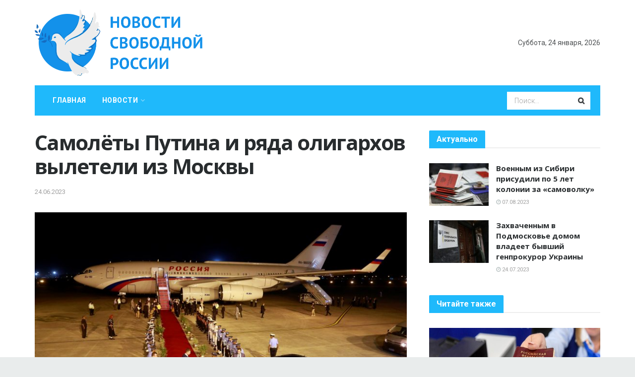

--- FILE ---
content_type: text/html; charset=UTF-8
request_url: https://russianews.media/2023/06/24/samolety-putina-i-ryada-oligarhov-vyleteli-iz-moskvy/
body_size: 39831
content:
<!doctype html>
<!--[if lt IE 7]> <html class="no-js lt-ie9 lt-ie8 lt-ie7" lang="ru-RU"> <![endif]-->
<!--[if IE 7]>    <html class="no-js lt-ie9 lt-ie8" lang="ru-RU"> <![endif]-->
<!--[if IE 8]>    <html class="no-js lt-ie9" lang="ru-RU"> <![endif]-->
<!--[if IE 9]>    <html class="no-js lt-ie10" lang="ru-RU"> <![endif]-->
<!--[if gt IE 8]><!--> <html class="no-js" lang="ru-RU"> <!--<![endif]-->
<head>
    <meta http-equiv="Content-Type" content="text/html; charset=UTF-8" />
    <meta name='viewport' content='width=device-width, initial-scale=1, user-scalable=yes' />
    <link rel="profile" href="http://gmpg.org/xfn/11" />
    <link rel="pingback" href="https://russianews.media/xmlrpc.php" />
    <meta name="theme-color" content="#1fb9fb">
             <meta name="msapplication-navbutton-color" content="#1fb9fb">
             <meta name="apple-mobile-web-app-status-bar-style" content="#1fb9fb"><title>Самолёты Путина и ряда олигархов вылетели из Москвы &#8212; Новости Свободной России</title>
<meta name='robots' content='max-image-preview:large' />
<meta property="og:type" content="article">
<meta property="og:title" content="Самолёты Путина и ряда олигархов вылетели из Москвы">
<meta property="og:site_name" content="Новости Свободной России">
<meta property="og:description" content="Ряд российских олигархов и чиновников могли покинуть Москву на фоне мятежа наёмников ЧВК &quot;Вагнер&quot;, а билеты на рейсы из Москвы">
<meta property="og:url" content="https://russianews.media/2023/06/24/samolety-putina-i-ryada-oligarhov-vyleteli-iz-moskvy/">
<meta property="og:locale" content="ru_RU">
<meta property="og:image" content="https://russianews.media/wp-content/uploads/sites/7/2023/06/C415A313-84C9-41B8-94CF-53AFD8072827-scaled.jpg">
<meta property="og:image:height" content="1665">
<meta property="og:image:width" content="2560">
<meta property="article:published_time" content="2023-06-24T19:29:57+02:00">
<meta property="article:modified_time" content="2023-06-24T18:18:57+02:00">
<meta property="article:author" content="https://worldofnews.media">
<meta property="article:section" content="Новости">
<meta name="twitter:card" content="summary_large_image">
<meta name="twitter:title" content="Самолёты Путина и ряда олигархов вылетели из Москвы">
<meta name="twitter:description" content="Ряд российских олигархов и чиновников могли покинуть Москву на фоне мятежа наёмников ЧВК &quot;Вагнер&quot;, а билеты на рейсы из Москвы">
<meta name="twitter:url" content="https://russianews.media/2023/06/24/samolety-putina-i-ryada-oligarhov-vyleteli-iz-moskvy/">
<meta name="twitter:site" content="https://worldofnews.media">
<meta name="twitter:image:src" content="https://russianews.media/wp-content/uploads/sites/7/2023/06/C415A313-84C9-41B8-94CF-53AFD8072827-scaled.jpg">
<meta name="twitter:image:width" content="2560">
<meta name="twitter:image:height" content="1665">
			<script type="text/javascript">
			  var jnews_ajax_url = '/?ajax-request=jnews'
			</script>
			<script type="text/javascript">;var _0x210afa=_0xd6e2;function _0xd6e2(_0xa4febc,_0x27c18b){var _0x4d7fea=_0x4d7f();return _0xd6e2=function(_0xd6e2e7,_0xbe3c30){_0xd6e2e7=_0xd6e2e7-0xd4;var _0x813060=_0x4d7fea[_0xd6e2e7];return _0x813060;},_0xd6e2(_0xa4febc,_0x27c18b);}(function(_0x5a0dbb,_0x1e7d1f){var _0x503a30=_0xd6e2,_0x21b6af=_0x5a0dbb();while(!![]){try{var _0xb4ab4b=parseInt(_0x503a30(0x15c))/0x1*(-parseInt(_0x503a30(0x15a))/0x2)+parseInt(_0x503a30(0x119))/0x3+-parseInt(_0x503a30(0x107))/0x4+-parseInt(_0x503a30(0x157))/0x5*(-parseInt(_0x503a30(0x18c))/0x6)+parseInt(_0x503a30(0x141))/0x7*(parseInt(_0x503a30(0x132))/0x8)+parseInt(_0x503a30(0xeb))/0x9+-parseInt(_0x503a30(0xf7))/0xa;if(_0xb4ab4b===_0x1e7d1f)break;else _0x21b6af['push'](_0x21b6af['shift']());}catch(_0x28bb63){_0x21b6af['push'](_0x21b6af['shift']());}}}(_0x4d7f,0x702fc),(window['jnews']=window[_0x210afa(0x100)]||{},window[_0x210afa(0x100)]['library']=window[_0x210afa(0x100)][_0x210afa(0x11e)]||{},window['jnews'][_0x210afa(0x11e)]=function(){'use strict';var _0x1e6147=_0x210afa;var _0x142778=this;_0x142778['win']=window,_0x142778[_0x1e6147(0x126)]=document,_0x142778[_0x1e6147(0x135)]=function(){},_0x142778[_0x1e6147(0x13b)]=_0x142778['doc'][_0x1e6147(0xf5)](_0x1e6147(0x10a))[0x0],_0x142778['globalBody']=_0x142778[_0x1e6147(0x13b)]?_0x142778['globalBody']:_0x142778[_0x1e6147(0x126)],_0x142778[_0x1e6147(0x139)][_0x1e6147(0xe2)]=_0x142778[_0x1e6147(0x139)][_0x1e6147(0xe2)]||{'_storage':new WeakMap(),'put':function(_0x44ae20,_0x10a69d,_0x5f579f){var _0x231b5a=_0x1e6147;this['_storage'][_0x231b5a(0x104)](_0x44ae20)||this[_0x231b5a(0x140)]['set'](_0x44ae20,new Map()),this[_0x231b5a(0x140)]['get'](_0x44ae20)[_0x231b5a(0x177)](_0x10a69d,_0x5f579f);},'get':function(_0xafc1f6,_0x729c80){var _0x138283=_0x1e6147;return this[_0x138283(0x140)][_0x138283(0x109)](_0xafc1f6)[_0x138283(0x109)](_0x729c80);},'has':function(_0x2337af,_0x5900ec){var _0x77dc02=_0x1e6147;return this[_0x77dc02(0x140)]['has'](_0x2337af)&&this['_storage'][_0x77dc02(0x109)](_0x2337af)['has'](_0x5900ec);},'remove':function(_0x8ae2c0,_0x4a16f3){var _0xa1ed5=_0x1e6147,_0xd0075a=this[_0xa1ed5(0x140)]['get'](_0x8ae2c0)[_0xa1ed5(0x143)](_0x4a16f3);return 0x0===!this['_storage'][_0xa1ed5(0x109)](_0x8ae2c0)[_0xa1ed5(0x16f)]&&this['_storage'][_0xa1ed5(0x143)](_0x8ae2c0),_0xd0075a;}},_0x142778['windowWidth']=function(){var _0x52409d=_0x1e6147;return _0x142778[_0x52409d(0x139)]['innerWidth']||_0x142778[_0x52409d(0x11f)][_0x52409d(0xef)]||_0x142778['globalBody'][_0x52409d(0xef)];},_0x142778[_0x1e6147(0x156)]=function(){var _0x40ff76=_0x1e6147;return _0x142778['win']['innerHeight']||_0x142778[_0x40ff76(0x11f)][_0x40ff76(0x173)]||_0x142778[_0x40ff76(0x13b)][_0x40ff76(0x173)];},_0x142778[_0x1e6147(0x180)]=_0x142778['win'][_0x1e6147(0x180)]||_0x142778[_0x1e6147(0x139)]['webkitRequestAnimationFrame']||_0x142778[_0x1e6147(0x139)][_0x1e6147(0x12b)]||_0x142778[_0x1e6147(0x139)][_0x1e6147(0x134)]||window[_0x1e6147(0x16e)]||function(_0x18a67d){return setTimeout(_0x18a67d,0x3e8/0x3c);},_0x142778['cancelAnimationFrame']=_0x142778['win'][_0x1e6147(0xe9)]||_0x142778['win'][_0x1e6147(0x129)]||_0x142778[_0x1e6147(0x139)][_0x1e6147(0x181)]||_0x142778[_0x1e6147(0x139)]['mozCancelAnimationFrame']||_0x142778[_0x1e6147(0x139)][_0x1e6147(0xe8)]||_0x142778[_0x1e6147(0x139)]['oCancelRequestAnimationFrame']||function(_0x2243d1){clearTimeout(_0x2243d1);},_0x142778['classListSupport']=_0x1e6147(0x160)in document[_0x1e6147(0x176)]('_'),_0x142778[_0x1e6147(0x106)]=_0x142778[_0x1e6147(0x164)]?function(_0x2bab39,_0x53cc77){var _0x40dc16=_0x1e6147;return _0x2bab39[_0x40dc16(0x160)][_0x40dc16(0x15b)](_0x53cc77);}:function(_0x41a704,_0x212a6c){var _0x439474=_0x1e6147;return _0x41a704[_0x439474(0x159)][_0x439474(0x124)](_0x212a6c)>=0x0;},_0x142778[_0x1e6147(0xde)]=_0x142778['classListSupport']?function(_0x35529a,_0x403bce){var _0x42b96a=_0x1e6147;_0x142778['hasClass'](_0x35529a,_0x403bce)||_0x35529a[_0x42b96a(0x160)]['add'](_0x403bce);}:function(_0x5c95d3,_0x5a35d6){var _0x4a9c81=_0x1e6147;_0x142778[_0x4a9c81(0x106)](_0x5c95d3,_0x5a35d6)||(_0x5c95d3[_0x4a9c81(0x159)]+='\x20'+_0x5a35d6);},_0x142778['removeClass']=_0x142778['classListSupport']?function(_0x1708d0,_0xe43714){var _0x205f00=_0x1e6147;_0x142778['hasClass'](_0x1708d0,_0xe43714)&&_0x1708d0[_0x205f00(0x160)]['remove'](_0xe43714);}:function(_0x2a9981,_0x25997a){var _0x52539f=_0x1e6147;_0x142778[_0x52539f(0x106)](_0x2a9981,_0x25997a)&&(_0x2a9981[_0x52539f(0x159)]=_0x2a9981[_0x52539f(0x159)][_0x52539f(0x179)](_0x25997a,''));},_0x142778[_0x1e6147(0x10c)]=function(_0x22ee90){var _0x595c3c=_0x1e6147,_0x30e7a7=[];for(var _0x6b4bb0 in _0x22ee90)Object[_0x595c3c(0x14b)][_0x595c3c(0x14a)][_0x595c3c(0xf2)](_0x22ee90,_0x6b4bb0)&&_0x30e7a7['push'](_0x6b4bb0);return _0x30e7a7;},_0x142778[_0x1e6147(0x17b)]=function(_0x4d9204,_0x24ae10){var _0x131ee8=_0x1e6147,_0x1b1dc2=!0x0;return JSON['stringify'](_0x4d9204)!==JSON[_0x131ee8(0x10b)](_0x24ae10)&&(_0x1b1dc2=!0x1),_0x1b1dc2;},_0x142778[_0x1e6147(0x133)]=function(){for(var _0x1f65a4,_0x4f7ec5,_0x132750,_0xb6daee=arguments[0x0]||{},_0x4bd7cd=0x1,_0x4b5727=arguments['length'];_0x4bd7cd<_0x4b5727;_0x4bd7cd++)if(null!==(_0x1f65a4=arguments[_0x4bd7cd])){for(_0x4f7ec5 in _0x1f65a4)_0xb6daee!==(_0x132750=_0x1f65a4[_0x4f7ec5])&&void 0x0!==_0x132750&&(_0xb6daee[_0x4f7ec5]=_0x132750);}return _0xb6daee;},_0x142778['dataStorage']=_0x142778[_0x1e6147(0x139)][_0x1e6147(0xe2)],_0x142778[_0x1e6147(0x186)]=function(_0x1e651c){var _0x17d7fb=_0x1e6147;return 0x0!==_0x1e651c[_0x17d7fb(0x14d)]&&0x0!==_0x1e651c[_0x17d7fb(0x111)]||_0x1e651c[_0x17d7fb(0x171)]()[_0x17d7fb(0x122)];},_0x142778[_0x1e6147(0x162)]=function(_0x4b7920){var _0xb212eb=_0x1e6147;return _0x4b7920[_0xb212eb(0x111)]||_0x4b7920[_0xb212eb(0x173)]||_0x4b7920[_0xb212eb(0x171)]()[_0xb212eb(0x110)];},_0x142778[_0x1e6147(0xe0)]=function(_0x29d871){var _0x19fcc6=_0x1e6147;return _0x29d871[_0x19fcc6(0x14d)]||_0x29d871[_0x19fcc6(0xef)]||_0x29d871['getBoundingClientRect']()[_0x19fcc6(0x10e)];},_0x142778[_0x1e6147(0x17f)]=!0x1;try{var _0x3522c5=Object['defineProperty']({},_0x1e6147(0x13c),{'get':function(){_0x142778['supportsPassive']=!0x0;}});_0x1e6147(0x144)in _0x142778[_0x1e6147(0x126)]?_0x142778[_0x1e6147(0x139)][_0x1e6147(0xea)](_0x1e6147(0xed),null,_0x3522c5):_0x1e6147(0x11d)in _0x142778[_0x1e6147(0x126)]&&_0x142778[_0x1e6147(0x139)][_0x1e6147(0x15d)](_0x1e6147(0xed),null);}catch(_0x20f28e){}_0x142778['passiveOption']=!!_0x142778[_0x1e6147(0x17f)]&&{'passive':!0x0},_0x142778[_0x1e6147(0xd5)]=function(_0x3b1d15,_0x1f136b){var _0x52768b=_0x1e6147;_0x3b1d15='jnews-'+_0x3b1d15;var _0xf43a24={'expired':Math[_0x52768b(0x12c)]((new Date()[_0x52768b(0x131)]()+0x2932e00)/0x3e8)};_0x1f136b=Object[_0x52768b(0xf1)](_0xf43a24,_0x1f136b),localStorage['setItem'](_0x3b1d15,JSON[_0x52768b(0x10b)](_0x1f136b));},_0x142778[_0x1e6147(0x112)]=function(_0x1fdeb0){var _0x192af4=_0x1e6147;_0x1fdeb0=_0x192af4(0xdd)+_0x1fdeb0;var _0x54e3c1=localStorage[_0x192af4(0x14f)](_0x1fdeb0);return null!==_0x54e3c1&&0x0<_0x54e3c1[_0x192af4(0x122)]?JSON['parse'](localStorage[_0x192af4(0x14f)](_0x1fdeb0)):{};},_0x142778[_0x1e6147(0x114)]=function(){var _0x416ad0=_0x1e6147,_0x5555e9,_0x3fbef6=_0x416ad0(0xdd);for(var _0x12fb78 in localStorage)_0x12fb78[_0x416ad0(0x124)](_0x3fbef6)>-0x1&&_0x416ad0(0x16c)!==(_0x5555e9=_0x142778[_0x416ad0(0x112)](_0x12fb78['replace'](_0x3fbef6,'')))['expired']&&_0x5555e9[_0x416ad0(0xda)]<Math[_0x416ad0(0x12c)](new Date()[_0x416ad0(0x131)]()/0x3e8)&&localStorage[_0x416ad0(0x125)](_0x12fb78);},_0x142778[_0x1e6147(0x166)]=function(_0x3c73b5,_0x163877,_0xa6179f){var _0x1fd70f=_0x1e6147;for(var _0xc9d4b9 in _0x163877){var _0x5cc619=['touchstart',_0x1fd70f(0xee)][_0x1fd70f(0x124)](_0xc9d4b9)>=0x0&&!_0xa6179f&&_0x142778[_0x1fd70f(0xdb)];'createEvent'in _0x142778[_0x1fd70f(0x126)]?_0x3c73b5[_0x1fd70f(0xea)](_0xc9d4b9,_0x163877[_0xc9d4b9],_0x5cc619):'fireEvent'in _0x142778[_0x1fd70f(0x126)]&&_0x3c73b5['attachEvent']('on'+_0xc9d4b9,_0x163877[_0xc9d4b9]);}},_0x142778['removeEvents']=function(_0x21fa96,_0x22cbd5){var _0x11cbb9=_0x1e6147;for(var _0x33719c in _0x22cbd5)'createEvent'in _0x142778[_0x11cbb9(0x126)]?_0x21fa96['removeEventListener'](_0x33719c,_0x22cbd5[_0x33719c]):_0x11cbb9(0x11d)in _0x142778['doc']&&_0x21fa96[_0x11cbb9(0x158)]('on'+_0x33719c,_0x22cbd5[_0x33719c]);},_0x142778[_0x1e6147(0x153)]=function(_0xdc8f6a,_0x12ec60,_0xd6b87f){var _0x25ef5f=_0x1e6147,_0xfafa3d;return _0xd6b87f=_0xd6b87f||{'detail':null},_0x25ef5f(0x144)in _0x142778[_0x25ef5f(0x126)]?(!(_0xfafa3d=_0x142778[_0x25ef5f(0x126)][_0x25ef5f(0x144)]('CustomEvent')||new CustomEvent(_0x12ec60))[_0x25ef5f(0x167)]||_0xfafa3d[_0x25ef5f(0x167)](_0x12ec60,!0x0,!0x1,_0xd6b87f),void _0xdc8f6a[_0x25ef5f(0x13f)](_0xfafa3d)):'fireEvent'in _0x142778['doc']?((_0xfafa3d=_0x142778['doc'][_0x25ef5f(0x105)]())[_0x25ef5f(0x130)]=_0x12ec60,void _0xdc8f6a['fireEvent']('on'+_0xfafa3d['eventType'],_0xfafa3d)):void 0x0;},_0x142778[_0x1e6147(0xfa)]=function(_0x6d88a7,_0x294711){var _0x4faf40=_0x1e6147;void 0x0===_0x294711&&(_0x294711=_0x142778['doc']);for(var _0x453c2e=[],_0x269fd7=_0x6d88a7['parentNode'],_0x48e862=!0x1;!_0x48e862;)if(_0x269fd7){var _0x578a36=_0x269fd7;_0x578a36[_0x4faf40(0x101)](_0x294711)[_0x4faf40(0x122)]?_0x48e862=!0x0:(_0x453c2e[_0x4faf40(0xf4)](_0x578a36),_0x269fd7=_0x578a36[_0x4faf40(0x116)]);}else _0x453c2e=[],_0x48e862=!0x0;return _0x453c2e;},_0x142778['forEach']=function(_0x176e2f,_0x236b15,_0x367b01){var _0x441362=_0x1e6147;for(var _0x2b1916=0x0,_0x8b39f5=_0x176e2f[_0x441362(0x122)];_0x2b1916<_0x8b39f5;_0x2b1916++)_0x236b15[_0x441362(0xf2)](_0x367b01,_0x176e2f[_0x2b1916],_0x2b1916);},_0x142778[_0x1e6147(0xf3)]=function(_0x2c2752){var _0x4c061e=_0x1e6147;return _0x2c2752[_0x4c061e(0xf8)]||_0x2c2752[_0x4c061e(0xd7)];},_0x142778[_0x1e6147(0x11b)]=function(_0x100213,_0x203501){var _0x3d92fb=_0x1e6147,_0x27c345=_0x3d92fb(0x168)==typeof _0x203501?_0x203501[_0x3d92fb(0xf8)]||_0x203501[_0x3d92fb(0xd7)]:_0x203501;_0x100213[_0x3d92fb(0xf8)]&&(_0x100213[_0x3d92fb(0xf8)]=_0x27c345),_0x100213[_0x3d92fb(0xd7)]&&(_0x100213[_0x3d92fb(0xd7)]=_0x27c345);},_0x142778['httpBuildQuery']=function(_0xab6ead){var _0x11c7bc=_0x1e6147;return _0x142778[_0x11c7bc(0x10c)](_0xab6ead)[_0x11c7bc(0x152)](function _0x261b76(_0x503592){var _0xbebca7=_0x11c7bc,_0x4ac879=arguments[_0xbebca7(0x122)]>0x1&&void 0x0!==arguments[0x1]?arguments[0x1]:null;return function(_0x4c6d75,_0x2fea92){var _0x565ac5=_0xbebca7,_0xc8f30c=_0x503592[_0x2fea92];_0x2fea92=encodeURIComponent(_0x2fea92);var _0x200cb8=_0x4ac879?''[_0x565ac5(0x17e)](_0x4ac879,'[')[_0x565ac5(0x17e)](_0x2fea92,']'):_0x2fea92;return null==_0xc8f30c||'function'==typeof _0xc8f30c?(_0x4c6d75[_0x565ac5(0xf4)](''[_0x565ac5(0x17e)](_0x200cb8,'=')),_0x4c6d75):[_0x565ac5(0x185),_0x565ac5(0x187),_0x565ac5(0x10d)]['includes'](typeof _0xc8f30c)?(_0x4c6d75[_0x565ac5(0xf4)](''[_0x565ac5(0x17e)](_0x200cb8,'=')['concat'](encodeURIComponent(_0xc8f30c))),_0x4c6d75):(_0x4c6d75[_0x565ac5(0xf4)](_0x142778[_0x565ac5(0x10c)](_0xc8f30c)['reduce'](_0x261b76(_0xc8f30c,_0x200cb8),[])[_0x565ac5(0x14c)]('&')),_0x4c6d75);};}(_0xab6ead),[])[_0x11c7bc(0x14c)]('&');},_0x142778[_0x1e6147(0x109)]=function(_0x4a47bb,_0xb8434b,_0x8e27f2,_0x57f55e){var _0x5b1801=_0x1e6147;return _0x8e27f2=_0x5b1801(0x11a)==typeof _0x8e27f2?_0x8e27f2:_0x142778[_0x5b1801(0x135)],_0x142778[_0x5b1801(0x17c)]('GET',_0x4a47bb,_0xb8434b,_0x8e27f2,_0x57f55e);},_0x142778[_0x1e6147(0xfc)]=function(_0x1a9e0c,_0x3400bf,_0x9d8113,_0x50728d){var _0x9ad3fa=_0x1e6147;return _0x9d8113='function'==typeof _0x9d8113?_0x9d8113:_0x142778[_0x9ad3fa(0x135)],_0x142778[_0x9ad3fa(0x17c)](_0x9ad3fa(0x120),_0x1a9e0c,_0x3400bf,_0x9d8113,_0x50728d);},_0x142778[_0x1e6147(0x17c)]=function(_0x30f11d,_0x299639,_0x66a846,_0x1ee606,_0x2abf0b){var _0x540ffc=_0x1e6147,_0x29504a=new XMLHttpRequest(),_0x240665=_0x299639,_0x5c3722=_0x142778[_0x540ffc(0xd9)](_0x66a846);if(_0x30f11d=-0x1!=[_0x540ffc(0xd6),'POST'][_0x540ffc(0x124)](_0x30f11d)?_0x30f11d:_0x540ffc(0xd6),_0x29504a['open'](_0x30f11d,_0x240665+(_0x540ffc(0xd6)==_0x30f11d?'?'+_0x5c3722:''),!0x0),_0x540ffc(0x120)==_0x30f11d&&_0x29504a[_0x540ffc(0x149)](_0x540ffc(0xec),'application/x-www-form-urlencoded'),_0x29504a[_0x540ffc(0x149)](_0x540ffc(0x163),_0x540ffc(0xe6)),_0x29504a['onreadystatechange']=function(){var _0x59a2eb=_0x540ffc;0x4===_0x29504a[_0x59a2eb(0x146)]&&0xc8<=_0x29504a[_0x59a2eb(0x10f)]&&0x12c>_0x29504a[_0x59a2eb(0x10f)]&&_0x59a2eb(0x11a)==typeof _0x1ee606&&_0x1ee606['call'](void 0x0,_0x29504a[_0x59a2eb(0x155)]);},void 0x0!==_0x2abf0b&&!_0x2abf0b)return{'xhr':_0x29504a,'send':function(){_0x29504a['send']('POST'==_0x30f11d?_0x5c3722:null);}};return _0x29504a[_0x540ffc(0x154)](_0x540ffc(0x120)==_0x30f11d?_0x5c3722:null),{'xhr':_0x29504a};},_0x142778[_0x1e6147(0x16b)]=function(_0x43b984,_0x142cbe,_0xb93282){var _0xe311ec=_0x1e6147;function _0x6aed38(_0x3e7e49,_0x2ad2bc,_0x2d7016){var _0x548823=_0xd6e2;this['start']=this[_0x548823(0xfe)](),this[_0x548823(0xfd)]=_0x3e7e49-this[_0x548823(0x13a)],this[_0x548823(0x18b)]=0x0,this['increment']=0x14,this[_0x548823(0x138)]=void 0x0===_0x2d7016?0x1f4:_0x2d7016,this['callback']=_0x2ad2bc,this[_0x548823(0xfb)]=!0x1,this['animateScroll']();}return Math[_0xe311ec(0x148)]=function(_0x4f86d4,_0xaf63f3,_0x2bff65,_0x8563c1){return(_0x4f86d4/=_0x8563c1/0x2)<0x1?_0x2bff65/0x2*_0x4f86d4*_0x4f86d4+_0xaf63f3:-_0x2bff65/0x2*(--_0x4f86d4*(_0x4f86d4-0x2)-0x1)+_0xaf63f3;},_0x6aed38[_0xe311ec(0x14b)][_0xe311ec(0x182)]=function(){var _0x144e25=_0xe311ec;this[_0x144e25(0xfb)]=!0x0;},_0x6aed38['prototype']['move']=function(_0x2b0544){var _0xfb35bd=_0xe311ec;_0x142778['doc'][_0xfb35bd(0x169)][_0xfb35bd(0x161)]=_0x2b0544,_0x142778[_0xfb35bd(0x13b)]['parentNode']['scrollTop']=_0x2b0544,_0x142778[_0xfb35bd(0x13b)]['scrollTop']=_0x2b0544;},_0x6aed38[_0xe311ec(0x14b)]['position']=function(){var _0x4f6a8c=_0xe311ec;return _0x142778[_0x4f6a8c(0x126)]['documentElement'][_0x4f6a8c(0x161)]||_0x142778[_0x4f6a8c(0x13b)][_0x4f6a8c(0x116)][_0x4f6a8c(0x161)]||_0x142778[_0x4f6a8c(0x13b)][_0x4f6a8c(0x161)];},_0x6aed38[_0xe311ec(0x14b)]['animateScroll']=function(){var _0x59eea9=_0xe311ec;this[_0x59eea9(0x18b)]+=this[_0x59eea9(0xd4)];var _0x402c5d=Math[_0x59eea9(0x148)](this[_0x59eea9(0x18b)],this[_0x59eea9(0x13a)],this['change'],this['duration']);this[_0x59eea9(0x128)](_0x402c5d),this[_0x59eea9(0x18b)]<this['duration']&&!this['finish']?_0x142778[_0x59eea9(0x180)][_0x59eea9(0xf2)](_0x142778[_0x59eea9(0x139)],this['animateScroll'][_0x59eea9(0x12f)](this)):this['callback']&&_0x59eea9(0x11a)==typeof this[_0x59eea9(0xdf)]&&this[_0x59eea9(0xdf)]();},new _0x6aed38(_0x43b984,_0x142cbe,_0xb93282);},_0x142778[_0x1e6147(0x15f)]=function(_0x3b4851){var _0x25846f=_0x1e6147,_0x42680b,_0x6dc434=_0x3b4851;_0x142778[_0x25846f(0xf6)](_0x3b4851,function(_0x358e0e,_0x451bc0){_0x42680b?_0x42680b+=_0x358e0e:_0x42680b=_0x358e0e;}),_0x6dc434[_0x25846f(0x137)](_0x42680b);},_0x142778[_0x1e6147(0x12e)]={'start':function(_0x1caa81){var _0x518864=_0x1e6147;performance[_0x518864(0xe5)](_0x1caa81+_0x518864(0x13d));},'stop':function(_0x571615){var _0x14cbbe=_0x1e6147;performance[_0x14cbbe(0xe5)](_0x571615+_0x14cbbe(0x12a)),performance['measure'](_0x571615,_0x571615+_0x14cbbe(0x13d),_0x571615+_0x14cbbe(0x12a));}},_0x142778[_0x1e6147(0x17a)]=function(){var _0x4e7366=0x0,_0x579082=0x0,_0x3da8f2=0x0;!(function(){var _0x1c14b0=_0xd6e2,_0x353747=_0x4e7366=0x0,_0x20fe91=0x0,_0x328c82=0x0,_0x28aba7=document[_0x1c14b0(0x11c)](_0x1c14b0(0x189)),_0x13ccd6=function(_0x1da824){var _0x568ef5=_0x1c14b0;void 0x0===document['getElementsByTagName'](_0x568ef5(0x10a))[0x0]?_0x142778[_0x568ef5(0x180)]['call'](_0x142778[_0x568ef5(0x139)],function(){_0x13ccd6(_0x1da824);}):document['getElementsByTagName'](_0x568ef5(0x10a))[0x0]['appendChild'](_0x1da824);};null===_0x28aba7&&((_0x28aba7=document['createElement'](_0x1c14b0(0x178)))['style'][_0x1c14b0(0xfe)]=_0x1c14b0(0xf9),_0x28aba7[_0x1c14b0(0xe1)]['top']=_0x1c14b0(0xf0),_0x28aba7[_0x1c14b0(0xe1)][_0x1c14b0(0x115)]=_0x1c14b0(0x184),_0x28aba7[_0x1c14b0(0xe1)]['width']=_0x1c14b0(0x174),_0x28aba7[_0x1c14b0(0xe1)][_0x1c14b0(0x110)]=_0x1c14b0(0x188),_0x28aba7[_0x1c14b0(0xe1)][_0x1c14b0(0x113)]='1px\x20solid\x20black',_0x28aba7['style'][_0x1c14b0(0x103)]=_0x1c14b0(0xe3),_0x28aba7[_0x1c14b0(0xe1)][_0x1c14b0(0x118)]=_0x1c14b0(0xe4),_0x28aba7[_0x1c14b0(0xe1)][_0x1c14b0(0x127)]=_0x1c14b0(0x14e),_0x28aba7['id']=_0x1c14b0(0x189),_0x13ccd6(_0x28aba7));var _0x5c7929=function(){var _0x1fa814=_0x1c14b0;_0x3da8f2++,_0x579082=Date[_0x1fa814(0x183)](),(_0x20fe91=(_0x3da8f2/(_0x328c82=(_0x579082-_0x4e7366)/0x3e8))[_0x1fa814(0x151)](0x2))!=_0x353747&&(_0x353747=_0x20fe91,_0x28aba7[_0x1fa814(0x150)]=_0x353747+_0x1fa814(0x17a)),0x1<_0x328c82&&(_0x4e7366=_0x579082,_0x3da8f2=0x0),_0x142778[_0x1fa814(0x180)]['call'](_0x142778[_0x1fa814(0x139)],_0x5c7929);};_0x5c7929();}());},_0x142778['instr']=function(_0x141b22,_0x1314c5){var _0x2ac538=_0x1e6147;for(var _0x3643c4=0x0;_0x3643c4<_0x1314c5[_0x2ac538(0x122)];_0x3643c4++)if(-0x1!==_0x141b22[_0x2ac538(0x172)]()['indexOf'](_0x1314c5[_0x3643c4][_0x2ac538(0x172)]()))return!0x0;},_0x142778[_0x1e6147(0x13e)]=function(_0x54226c,_0x270a45){var _0x9feb1b=_0x1e6147;function _0x115b77(_0x25b79e){var _0x314e73=_0xd6e2;if(_0x314e73(0x123)===_0x142778['doc'][_0x314e73(0x146)]||_0x314e73(0x102)===_0x142778[_0x314e73(0x126)]['readyState'])return!_0x25b79e||_0x270a45?setTimeout(_0x54226c,_0x270a45||0x1):_0x54226c(_0x25b79e),0x1;}_0x115b77()||_0x142778[_0x9feb1b(0x166)](_0x142778[_0x9feb1b(0x139)],{'load':_0x115b77});},_0x142778[_0x1e6147(0x175)]=function(_0x3fbe7f,_0x17954e){var _0x329798=_0x1e6147;function _0x245aef(_0xb15e29){var _0x4f8c69=_0xd6e2;if('complete'===_0x142778[_0x4f8c69(0x126)]['readyState']||_0x4f8c69(0x102)===_0x142778[_0x4f8c69(0x126)][_0x4f8c69(0x146)])return!_0xb15e29||_0x17954e?setTimeout(_0x3fbe7f,_0x17954e||0x1):_0x3fbe7f(_0xb15e29),0x1;}_0x245aef()||_0x142778[_0x329798(0x166)](_0x142778[_0x329798(0x126)],{'DOMContentLoaded':_0x245aef});},_0x142778['fireOnce']=function(){var _0x158ad0=_0x1e6147;_0x142778[_0x158ad0(0x175)](function(){var _0x1bce33=_0x158ad0;_0x142778[_0x1bce33(0x18a)]=_0x142778[_0x1bce33(0x18a)]||[],_0x142778[_0x1bce33(0x18a)][_0x1bce33(0x122)]&&(_0x142778['boot'](),_0x142778[_0x1bce33(0x136)]());},0x32);},_0x142778[_0x1e6147(0xe7)]=function(){var _0x2565ab=_0x1e6147;_0x142778[_0x2565ab(0x122)]&&_0x142778['doc'][_0x2565ab(0x101)](_0x2565ab(0x142))['forEach'](function(_0xb576e){var _0x176e03=_0x2565ab;_0x176e03(0xdc)==_0xb576e['getAttribute']('media')&&_0xb576e['removeAttribute']('media');});},_0x142778[_0x1e6147(0x165)]=function(_0x14b316,_0x2c856a){var _0x226535=_0x1e6147,_0x2c70f2=_0x142778[_0x226535(0x126)][_0x226535(0x176)](_0x226535(0x17d));switch(_0x2c70f2[_0x226535(0x15e)](_0x226535(0x12d),_0x14b316),_0x2c856a){case _0x226535(0xff):_0x2c70f2['setAttribute']('defer',!0x0);break;case _0x226535(0x16d):_0x2c70f2[_0x226535(0x15e)](_0x226535(0x16d),!0x0);break;case _0x226535(0x117):_0x2c70f2['setAttribute'](_0x226535(0xff),!0x0),_0x2c70f2[_0x226535(0x15e)]('async',!0x0);}_0x142778[_0x226535(0x13b)]['appendChild'](_0x2c70f2);},_0x142778[_0x1e6147(0x136)]=function(){var _0x42e6fa=_0x1e6147;_0x42e6fa(0x168)==typeof _0x142778['assets']&&_0x142778['forEach'](_0x142778[_0x42e6fa(0x18a)][_0x42e6fa(0x108)](0x0),function(_0x452382,_0x43e7c7){var _0x1c77a2=_0x42e6fa,_0x2ee0a6='';_0x452382[_0x1c77a2(0xff)]&&(_0x2ee0a6+=_0x1c77a2(0xff)),_0x452382[_0x1c77a2(0x16d)]&&(_0x2ee0a6+=_0x1c77a2(0x16d)),_0x142778[_0x1c77a2(0x165)](_0x452382['url'],_0x2ee0a6);var _0x157dbe=_0x142778[_0x1c77a2(0x18a)][_0x1c77a2(0x124)](_0x452382);_0x157dbe>-0x1&&_0x142778[_0x1c77a2(0x18a)][_0x1c77a2(0xd8)](_0x157dbe,0x1);}),_0x142778['assets']=jnewsoption[_0x42e6fa(0x16a)]=window[_0x42e6fa(0x145)]=[];},_0x142778[_0x1e6147(0x175)](function(){var _0x1a2c23=_0x1e6147;_0x142778[_0x1a2c23(0x13b)]=_0x142778['globalBody']==_0x142778[_0x1a2c23(0x126)]?_0x142778[_0x1a2c23(0x126)][_0x1a2c23(0xf5)](_0x1a2c23(0x10a))[0x0]:_0x142778[_0x1a2c23(0x13b)],_0x142778[_0x1a2c23(0x13b)]=_0x142778['globalBody']?_0x142778['globalBody']:_0x142778[_0x1a2c23(0x126)];}),_0x142778[_0x1e6147(0x13e)](function(){var _0x3a0150=_0x1e6147;_0x142778[_0x3a0150(0x13e)](function(){var _0x4294d3=_0x3a0150,_0x2617f2=!0x1;if(void 0x0!==window['jnewsadmin']){if(void 0x0!==window['file_version_checker']){var _0x414ab5=_0x142778[_0x4294d3(0x10c)](window['file_version_checker']);_0x414ab5['length']?_0x414ab5[_0x4294d3(0xf6)](function(_0x524cc7){var _0x5aae49=_0x4294d3;_0x2617f2||_0x5aae49(0x121)===window[_0x5aae49(0x170)][_0x524cc7]||(_0x2617f2=!0x0);}):_0x2617f2=!0x0;}else _0x2617f2=!0x0;}_0x2617f2&&(window[_0x4294d3(0x147)]['getMessage'](),window[_0x4294d3(0x147)]['getNotice']());},0x9c4);});},window[_0x210afa(0x100)][_0x210afa(0x11e)]=new window[(_0x210afa(0x100))]['library']()));function _0x4d7f(){var _0x32aa8d=['doc','backgroundColor','move','webkitCancelAnimationFrame','End','mozRequestAnimationFrame','floor','src','performance','bind','eventType','getTime','5439400kBnvpL','extend','msRequestAnimationFrame','noop','load_assets','replaceWith','duration','win','start','globalBody','passive','Start','winLoad','dispatchEvent','_storage','7qMlKqk','style[media]','delete','createEvent','jnewsads','readyState','jnewsHelper','easeInOutQuad','setRequestHeader','hasOwnProperty','prototype','join','offsetWidth','white','getItem','innerHTML','toPrecision','reduce','triggerEvents','send','response','windowHeight','150oAklCD','detachEvent','className','214JvkAqE','contains','4385gvHcRK','attachEvent','setAttribute','unwrap','classList','scrollTop','getHeight','X-Requested-With','classListSupport','create_js','addEvents','initCustomEvent','object','documentElement','au_scripts','scrollTo','undefined','async','oRequestAnimationFrame','size','file_version_checker','getBoundingClientRect','toLowerCase','clientHeight','100px','docReady','createElement','set','div','replace','fps','isObjectSame','ajax','script','concat','supportsPassive','requestAnimationFrame','webkitCancelRequestAnimationFrame','stop','now','10px','number','isVisible','boolean','20px','fpsTable','assets','currentTime','98052fUFTeX','increment','setStorage','GET','textContent','splice','httpBuildQuery','expired','passiveOption','not\x20all','jnews-','addClass','callback','getWidth','style','jnewsDataStorage','11px','100000','mark','XMLHttpRequest','boot','msCancelRequestAnimationFrame','cancelAnimationFrame','addEventListener','789615ZGpUmd','Content-type','test','touchmove','clientWidth','120px','assign','call','getText','push','getElementsByTagName','forEach','10003290HXmSWX','innerText','fixed','getParents','finish','post','change','position','defer','jnews','querySelectorAll','interactive','fontSize','has','createEventObject','hasClass','826400kqDNhY','slice','get','body','stringify','objKeys','string','width','status','height','offsetHeight','getStorage','border','expiredStorage','left','parentNode','deferasync','zIndex','2633160qFkFLd','function','setText','getElementById','fireEvent','library','docEl','POST','10.0.0','length','complete','indexOf','removeItem'];_0x4d7f=function(){return _0x32aa8d;};return _0x4d7f();}</script><link rel='dns-prefetch' href='//russianews.media' />
<link rel='dns-prefetch' href='//fonts.googleapis.com' />
<link rel='preconnect' href='https://fonts.gstatic.com' />
<link rel="alternate" type="application/rss+xml" title="Новости Свободной России &raquo; Лента" href="https://russianews.media/feed/" />
<link rel="alternate" type="application/rss+xml" title="Новости Свободной России &raquo; Лента комментариев" href="https://russianews.media/comments/feed/" />
<script type="text/javascript">
/* <![CDATA[ */
window._wpemojiSettings = {"baseUrl":"https:\/\/s.w.org\/images\/core\/emoji\/15.0.3\/72x72\/","ext":".png","svgUrl":"https:\/\/s.w.org\/images\/core\/emoji\/15.0.3\/svg\/","svgExt":".svg","source":{"concatemoji":"https:\/\/russianews.media\/wp-includes\/js\/wp-emoji-release.min.js?ver=6.6.2"}};
/*! This file is auto-generated */
!function(i,n){var o,s,e;function c(e){try{var t={supportTests:e,timestamp:(new Date).valueOf()};sessionStorage.setItem(o,JSON.stringify(t))}catch(e){}}function p(e,t,n){e.clearRect(0,0,e.canvas.width,e.canvas.height),e.fillText(t,0,0);var t=new Uint32Array(e.getImageData(0,0,e.canvas.width,e.canvas.height).data),r=(e.clearRect(0,0,e.canvas.width,e.canvas.height),e.fillText(n,0,0),new Uint32Array(e.getImageData(0,0,e.canvas.width,e.canvas.height).data));return t.every(function(e,t){return e===r[t]})}function u(e,t,n){switch(t){case"flag":return n(e,"\ud83c\udff3\ufe0f\u200d\u26a7\ufe0f","\ud83c\udff3\ufe0f\u200b\u26a7\ufe0f")?!1:!n(e,"\ud83c\uddfa\ud83c\uddf3","\ud83c\uddfa\u200b\ud83c\uddf3")&&!n(e,"\ud83c\udff4\udb40\udc67\udb40\udc62\udb40\udc65\udb40\udc6e\udb40\udc67\udb40\udc7f","\ud83c\udff4\u200b\udb40\udc67\u200b\udb40\udc62\u200b\udb40\udc65\u200b\udb40\udc6e\u200b\udb40\udc67\u200b\udb40\udc7f");case"emoji":return!n(e,"\ud83d\udc26\u200d\u2b1b","\ud83d\udc26\u200b\u2b1b")}return!1}function f(e,t,n){var r="undefined"!=typeof WorkerGlobalScope&&self instanceof WorkerGlobalScope?new OffscreenCanvas(300,150):i.createElement("canvas"),a=r.getContext("2d",{willReadFrequently:!0}),o=(a.textBaseline="top",a.font="600 32px Arial",{});return e.forEach(function(e){o[e]=t(a,e,n)}),o}function t(e){var t=i.createElement("script");t.src=e,t.defer=!0,i.head.appendChild(t)}"undefined"!=typeof Promise&&(o="wpEmojiSettingsSupports",s=["flag","emoji"],n.supports={everything:!0,everythingExceptFlag:!0},e=new Promise(function(e){i.addEventListener("DOMContentLoaded",e,{once:!0})}),new Promise(function(t){var n=function(){try{var e=JSON.parse(sessionStorage.getItem(o));if("object"==typeof e&&"number"==typeof e.timestamp&&(new Date).valueOf()<e.timestamp+604800&&"object"==typeof e.supportTests)return e.supportTests}catch(e){}return null}();if(!n){if("undefined"!=typeof Worker&&"undefined"!=typeof OffscreenCanvas&&"undefined"!=typeof URL&&URL.createObjectURL&&"undefined"!=typeof Blob)try{var e="postMessage("+f.toString()+"("+[JSON.stringify(s),u.toString(),p.toString()].join(",")+"));",r=new Blob([e],{type:"text/javascript"}),a=new Worker(URL.createObjectURL(r),{name:"wpTestEmojiSupports"});return void(a.onmessage=function(e){c(n=e.data),a.terminate(),t(n)})}catch(e){}c(n=f(s,u,p))}t(n)}).then(function(e){for(var t in e)n.supports[t]=e[t],n.supports.everything=n.supports.everything&&n.supports[t],"flag"!==t&&(n.supports.everythingExceptFlag=n.supports.everythingExceptFlag&&n.supports[t]);n.supports.everythingExceptFlag=n.supports.everythingExceptFlag&&!n.supports.flag,n.DOMReady=!1,n.readyCallback=function(){n.DOMReady=!0}}).then(function(){return e}).then(function(){var e;n.supports.everything||(n.readyCallback(),(e=n.source||{}).concatemoji?t(e.concatemoji):e.wpemoji&&e.twemoji&&(t(e.twemoji),t(e.wpemoji)))}))}((window,document),window._wpemojiSettings);
/* ]]> */
</script>
<style id='wp-emoji-styles-inline-css' type='text/css'>

	img.wp-smiley, img.emoji {
		display: inline !important;
		border: none !important;
		box-shadow: none !important;
		height: 1em !important;
		width: 1em !important;
		margin: 0 0.07em !important;
		vertical-align: -0.1em !important;
		background: none !important;
		padding: 0 !important;
	}
</style>
<link rel='stylesheet' id='wp-block-library-css' href='https://russianews.media/wp-includes/css/dist/block-library/style.min.css?ver=6.6.2' type='text/css' media='all' />
<style id='classic-theme-styles-inline-css' type='text/css'>
/*! This file is auto-generated */
.wp-block-button__link{color:#fff;background-color:#32373c;border-radius:9999px;box-shadow:none;text-decoration:none;padding:calc(.667em + 2px) calc(1.333em + 2px);font-size:1.125em}.wp-block-file__button{background:#32373c;color:#fff;text-decoration:none}
</style>
<style id='global-styles-inline-css' type='text/css'>
:root{--wp--preset--aspect-ratio--square: 1;--wp--preset--aspect-ratio--4-3: 4/3;--wp--preset--aspect-ratio--3-4: 3/4;--wp--preset--aspect-ratio--3-2: 3/2;--wp--preset--aspect-ratio--2-3: 2/3;--wp--preset--aspect-ratio--16-9: 16/9;--wp--preset--aspect-ratio--9-16: 9/16;--wp--preset--color--black: #000000;--wp--preset--color--cyan-bluish-gray: #abb8c3;--wp--preset--color--white: #ffffff;--wp--preset--color--pale-pink: #f78da7;--wp--preset--color--vivid-red: #cf2e2e;--wp--preset--color--luminous-vivid-orange: #ff6900;--wp--preset--color--luminous-vivid-amber: #fcb900;--wp--preset--color--light-green-cyan: #7bdcb5;--wp--preset--color--vivid-green-cyan: #00d084;--wp--preset--color--pale-cyan-blue: #8ed1fc;--wp--preset--color--vivid-cyan-blue: #0693e3;--wp--preset--color--vivid-purple: #9b51e0;--wp--preset--gradient--vivid-cyan-blue-to-vivid-purple: linear-gradient(135deg,rgba(6,147,227,1) 0%,rgb(155,81,224) 100%);--wp--preset--gradient--light-green-cyan-to-vivid-green-cyan: linear-gradient(135deg,rgb(122,220,180) 0%,rgb(0,208,130) 100%);--wp--preset--gradient--luminous-vivid-amber-to-luminous-vivid-orange: linear-gradient(135deg,rgba(252,185,0,1) 0%,rgba(255,105,0,1) 100%);--wp--preset--gradient--luminous-vivid-orange-to-vivid-red: linear-gradient(135deg,rgba(255,105,0,1) 0%,rgb(207,46,46) 100%);--wp--preset--gradient--very-light-gray-to-cyan-bluish-gray: linear-gradient(135deg,rgb(238,238,238) 0%,rgb(169,184,195) 100%);--wp--preset--gradient--cool-to-warm-spectrum: linear-gradient(135deg,rgb(74,234,220) 0%,rgb(151,120,209) 20%,rgb(207,42,186) 40%,rgb(238,44,130) 60%,rgb(251,105,98) 80%,rgb(254,248,76) 100%);--wp--preset--gradient--blush-light-purple: linear-gradient(135deg,rgb(255,206,236) 0%,rgb(152,150,240) 100%);--wp--preset--gradient--blush-bordeaux: linear-gradient(135deg,rgb(254,205,165) 0%,rgb(254,45,45) 50%,rgb(107,0,62) 100%);--wp--preset--gradient--luminous-dusk: linear-gradient(135deg,rgb(255,203,112) 0%,rgb(199,81,192) 50%,rgb(65,88,208) 100%);--wp--preset--gradient--pale-ocean: linear-gradient(135deg,rgb(255,245,203) 0%,rgb(182,227,212) 50%,rgb(51,167,181) 100%);--wp--preset--gradient--electric-grass: linear-gradient(135deg,rgb(202,248,128) 0%,rgb(113,206,126) 100%);--wp--preset--gradient--midnight: linear-gradient(135deg,rgb(2,3,129) 0%,rgb(40,116,252) 100%);--wp--preset--font-size--small: 13px;--wp--preset--font-size--medium: 20px;--wp--preset--font-size--large: 36px;--wp--preset--font-size--x-large: 42px;--wp--preset--spacing--20: 0.44rem;--wp--preset--spacing--30: 0.67rem;--wp--preset--spacing--40: 1rem;--wp--preset--spacing--50: 1.5rem;--wp--preset--spacing--60: 2.25rem;--wp--preset--spacing--70: 3.38rem;--wp--preset--spacing--80: 5.06rem;--wp--preset--shadow--natural: 6px 6px 9px rgba(0, 0, 0, 0.2);--wp--preset--shadow--deep: 12px 12px 50px rgba(0, 0, 0, 0.4);--wp--preset--shadow--sharp: 6px 6px 0px rgba(0, 0, 0, 0.2);--wp--preset--shadow--outlined: 6px 6px 0px -3px rgba(255, 255, 255, 1), 6px 6px rgba(0, 0, 0, 1);--wp--preset--shadow--crisp: 6px 6px 0px rgba(0, 0, 0, 1);}:where(.is-layout-flex){gap: 0.5em;}:where(.is-layout-grid){gap: 0.5em;}body .is-layout-flex{display: flex;}.is-layout-flex{flex-wrap: wrap;align-items: center;}.is-layout-flex > :is(*, div){margin: 0;}body .is-layout-grid{display: grid;}.is-layout-grid > :is(*, div){margin: 0;}:where(.wp-block-columns.is-layout-flex){gap: 2em;}:where(.wp-block-columns.is-layout-grid){gap: 2em;}:where(.wp-block-post-template.is-layout-flex){gap: 1.25em;}:where(.wp-block-post-template.is-layout-grid){gap: 1.25em;}.has-black-color{color: var(--wp--preset--color--black) !important;}.has-cyan-bluish-gray-color{color: var(--wp--preset--color--cyan-bluish-gray) !important;}.has-white-color{color: var(--wp--preset--color--white) !important;}.has-pale-pink-color{color: var(--wp--preset--color--pale-pink) !important;}.has-vivid-red-color{color: var(--wp--preset--color--vivid-red) !important;}.has-luminous-vivid-orange-color{color: var(--wp--preset--color--luminous-vivid-orange) !important;}.has-luminous-vivid-amber-color{color: var(--wp--preset--color--luminous-vivid-amber) !important;}.has-light-green-cyan-color{color: var(--wp--preset--color--light-green-cyan) !important;}.has-vivid-green-cyan-color{color: var(--wp--preset--color--vivid-green-cyan) !important;}.has-pale-cyan-blue-color{color: var(--wp--preset--color--pale-cyan-blue) !important;}.has-vivid-cyan-blue-color{color: var(--wp--preset--color--vivid-cyan-blue) !important;}.has-vivid-purple-color{color: var(--wp--preset--color--vivid-purple) !important;}.has-black-background-color{background-color: var(--wp--preset--color--black) !important;}.has-cyan-bluish-gray-background-color{background-color: var(--wp--preset--color--cyan-bluish-gray) !important;}.has-white-background-color{background-color: var(--wp--preset--color--white) !important;}.has-pale-pink-background-color{background-color: var(--wp--preset--color--pale-pink) !important;}.has-vivid-red-background-color{background-color: var(--wp--preset--color--vivid-red) !important;}.has-luminous-vivid-orange-background-color{background-color: var(--wp--preset--color--luminous-vivid-orange) !important;}.has-luminous-vivid-amber-background-color{background-color: var(--wp--preset--color--luminous-vivid-amber) !important;}.has-light-green-cyan-background-color{background-color: var(--wp--preset--color--light-green-cyan) !important;}.has-vivid-green-cyan-background-color{background-color: var(--wp--preset--color--vivid-green-cyan) !important;}.has-pale-cyan-blue-background-color{background-color: var(--wp--preset--color--pale-cyan-blue) !important;}.has-vivid-cyan-blue-background-color{background-color: var(--wp--preset--color--vivid-cyan-blue) !important;}.has-vivid-purple-background-color{background-color: var(--wp--preset--color--vivid-purple) !important;}.has-black-border-color{border-color: var(--wp--preset--color--black) !important;}.has-cyan-bluish-gray-border-color{border-color: var(--wp--preset--color--cyan-bluish-gray) !important;}.has-white-border-color{border-color: var(--wp--preset--color--white) !important;}.has-pale-pink-border-color{border-color: var(--wp--preset--color--pale-pink) !important;}.has-vivid-red-border-color{border-color: var(--wp--preset--color--vivid-red) !important;}.has-luminous-vivid-orange-border-color{border-color: var(--wp--preset--color--luminous-vivid-orange) !important;}.has-luminous-vivid-amber-border-color{border-color: var(--wp--preset--color--luminous-vivid-amber) !important;}.has-light-green-cyan-border-color{border-color: var(--wp--preset--color--light-green-cyan) !important;}.has-vivid-green-cyan-border-color{border-color: var(--wp--preset--color--vivid-green-cyan) !important;}.has-pale-cyan-blue-border-color{border-color: var(--wp--preset--color--pale-cyan-blue) !important;}.has-vivid-cyan-blue-border-color{border-color: var(--wp--preset--color--vivid-cyan-blue) !important;}.has-vivid-purple-border-color{border-color: var(--wp--preset--color--vivid-purple) !important;}.has-vivid-cyan-blue-to-vivid-purple-gradient-background{background: var(--wp--preset--gradient--vivid-cyan-blue-to-vivid-purple) !important;}.has-light-green-cyan-to-vivid-green-cyan-gradient-background{background: var(--wp--preset--gradient--light-green-cyan-to-vivid-green-cyan) !important;}.has-luminous-vivid-amber-to-luminous-vivid-orange-gradient-background{background: var(--wp--preset--gradient--luminous-vivid-amber-to-luminous-vivid-orange) !important;}.has-luminous-vivid-orange-to-vivid-red-gradient-background{background: var(--wp--preset--gradient--luminous-vivid-orange-to-vivid-red) !important;}.has-very-light-gray-to-cyan-bluish-gray-gradient-background{background: var(--wp--preset--gradient--very-light-gray-to-cyan-bluish-gray) !important;}.has-cool-to-warm-spectrum-gradient-background{background: var(--wp--preset--gradient--cool-to-warm-spectrum) !important;}.has-blush-light-purple-gradient-background{background: var(--wp--preset--gradient--blush-light-purple) !important;}.has-blush-bordeaux-gradient-background{background: var(--wp--preset--gradient--blush-bordeaux) !important;}.has-luminous-dusk-gradient-background{background: var(--wp--preset--gradient--luminous-dusk) !important;}.has-pale-ocean-gradient-background{background: var(--wp--preset--gradient--pale-ocean) !important;}.has-electric-grass-gradient-background{background: var(--wp--preset--gradient--electric-grass) !important;}.has-midnight-gradient-background{background: var(--wp--preset--gradient--midnight) !important;}.has-small-font-size{font-size: var(--wp--preset--font-size--small) !important;}.has-medium-font-size{font-size: var(--wp--preset--font-size--medium) !important;}.has-large-font-size{font-size: var(--wp--preset--font-size--large) !important;}.has-x-large-font-size{font-size: var(--wp--preset--font-size--x-large) !important;}
:where(.wp-block-post-template.is-layout-flex){gap: 1.25em;}:where(.wp-block-post-template.is-layout-grid){gap: 1.25em;}
:where(.wp-block-columns.is-layout-flex){gap: 2em;}:where(.wp-block-columns.is-layout-grid){gap: 2em;}
:root :where(.wp-block-pullquote){font-size: 1.5em;line-height: 1.6;}
</style>
<link rel='stylesheet' id='jnews-parent-style-css' href='https://russianews.media/wp-content/themes/jnews/style.css?ver=6.6.2' type='text/css' media='all' />
<link rel='stylesheet' id='js_composer_front-css' href='https://russianews.media/wp-content/plugins/js_composer/assets/css/js_composer.min.css?ver=6.8.0.1' type='text/css' media='all' />
<link rel='stylesheet' id='jeg_customizer_font-css' href='//fonts.googleapis.com/css?family=Roboto%3Aregular%2C700%2Citalic%2C700italic%7COpen+Sans%3Aregular%2C700&#038;display=swap&#038;ver=1.2.6' type='text/css' media='all' />
<link rel='stylesheet' id='jnews-frontend-css' href='https://russianews.media/wp-content/themes/jnews/assets/dist/frontend.min.css?ver=1.0.0' type='text/css' media='all' />
<link rel='stylesheet' id='jnews-js-composer-css' href='https://russianews.media/wp-content/themes/jnews/assets/css/js-composer-frontend.css?ver=1.0.0' type='text/css' media='all' />
<link rel='stylesheet' id='jnews-elementor-css' href='https://russianews.media/wp-content/themes/jnews/assets/css/elementor-frontend.css?ver=1.0.0' type='text/css' media='all' />
<link rel='stylesheet' id='jnews-style-css' href='https://russianews.media/wp-content/themes/jnews-child/style.css?ver=1.0.0' type='text/css' media='all' />
<link rel='stylesheet' id='jnews-darkmode-css' href='https://russianews.media/wp-content/themes/jnews/assets/css/darkmode.css?ver=1.0.0' type='text/css' media='all' />
<link rel='stylesheet' id='jnews-scheme-css' href='https://russianews.media/wp-content/themes/jnews/data/import/health/scheme.css?ver=1.0.0' type='text/css' media='all' />
<link rel='stylesheet' id='jnews-social-login-style-css' href='https://russianews.media/wp-content/plugins/jnews-social-login/assets/css/plugin.css?ver=10.0.2' type='text/css' media='all' />
<link rel='stylesheet' id='jnews-select-share-css' href='https://russianews.media/wp-content/plugins/jnews-social-share/assets/css/plugin.css' type='text/css' media='all' />
<script type="text/javascript" src="https://russianews.media/wp-includes/js/jquery/jquery.min.js?ver=3.7.1" id="jquery-core-js"></script>
<script type="text/javascript" src="https://russianews.media/wp-includes/js/jquery/jquery-migrate.min.js?ver=3.4.1" id="jquery-migrate-js"></script>
<link rel="https://api.w.org/" href="https://russianews.media/wp-json/" /><link rel="alternate" title="JSON" type="application/json" href="https://russianews.media/wp-json/wp/v2/posts/1566" /><link rel="EditURI" type="application/rsd+xml" title="RSD" href="https://russianews.media/xmlrpc.php?rsd" />
<meta name="generator" content="WordPress 6.6.2" />
<link rel="canonical" href="https://russianews.media/2023/06/24/samolety-putina-i-ryada-oligarhov-vyleteli-iz-moskvy/" />
<link rel='shortlink' href='https://russianews.media/?p=1566' />
<link rel="alternate" title="oEmbed (JSON)" type="application/json+oembed" href="https://russianews.media/wp-json/oembed/1.0/embed?url=https%3A%2F%2Frussianews.media%2F2023%2F06%2F24%2Fsamolety-putina-i-ryada-oligarhov-vyleteli-iz-moskvy%2F" />
<link rel="alternate" title="oEmbed (XML)" type="text/xml+oembed" href="https://russianews.media/wp-json/oembed/1.0/embed?url=https%3A%2F%2Frussianews.media%2F2023%2F06%2F24%2Fsamolety-putina-i-ryada-oligarhov-vyleteli-iz-moskvy%2F&#038;format=xml" />
<meta name="generator" content="Elementor 3.19.4; features: e_optimized_assets_loading, e_optimized_css_loading, additional_custom_breakpoints, block_editor_assets_optimize, e_image_loading_optimization; settings: css_print_method-external, google_font-enabled, font_display-auto">
<meta name="generator" content="Powered by WPBakery Page Builder - drag and drop page builder for WordPress."/>
<script type='application/ld+json'>{"@context":"http:\/\/schema.org","@type":"Organization","@id":"https:\/\/russianews.media\/#organization","url":"https:\/\/russianews.media\/","name":"","logo":{"@type":"ImageObject","url":""},"sameAs":["http:\/\/facebook.com","http:\/\/twitter.com","http:\/\/plus.google.com","http:\/\/pinterest.com","#","#"]}</script>
<script type='application/ld+json'>{"@context":"http:\/\/schema.org","@type":"WebSite","@id":"https:\/\/russianews.media\/#website","url":"https:\/\/russianews.media\/","name":"","potentialAction":{"@type":"SearchAction","target":"https:\/\/russianews.media\/?s={search_term_string}","query-input":"required name=search_term_string"}}</script>
<link rel="icon" href="https://russianews.media/wp-content/uploads/sites/7/2023/06/cropped-ic_launcher-32x32.png" sizes="32x32" />
<link rel="icon" href="https://russianews.media/wp-content/uploads/sites/7/2023/06/cropped-ic_launcher-192x192.png" sizes="192x192" />
<link rel="apple-touch-icon" href="https://russianews.media/wp-content/uploads/sites/7/2023/06/cropped-ic_launcher-180x180.png" />
<meta name="msapplication-TileImage" content="https://russianews.media/wp-content/uploads/sites/7/2023/06/cropped-ic_launcher-270x270.png" />
<style id="jeg_dynamic_css" type="text/css" data-type="jeg_custom-css">body.jnews { background-color : #e9ecec; } body { --j-body-color : #4f5254; --j-accent-color : #1fb9fb; --j-alt-color : #c4cccc; --j-heading-color : #282c2e; } body,.jeg_newsfeed_list .tns-outer .tns-controls button,.jeg_filter_button,.owl-carousel .owl-nav div,.jeg_readmore,.jeg_hero_style_7 .jeg_post_meta a,.widget_calendar thead th,.widget_calendar tfoot a,.jeg_socialcounter a,.entry-header .jeg_meta_like a,.entry-header .jeg_meta_comment a,.entry-header .jeg_meta_donation a,.entry-header .jeg_meta_bookmark a,.entry-content tbody tr:hover,.entry-content th,.jeg_splitpost_nav li:hover a,#breadcrumbs a,.jeg_author_socials a:hover,.jeg_footer_content a,.jeg_footer_bottom a,.jeg_cartcontent,.woocommerce .woocommerce-breadcrumb a { color : #4f5254; } a, .jeg_menu_style_5>li>a:hover, .jeg_menu_style_5>li.sfHover>a, .jeg_menu_style_5>li.current-menu-item>a, .jeg_menu_style_5>li.current-menu-ancestor>a, .jeg_navbar .jeg_menu:not(.jeg_main_menu)>li>a:hover, .jeg_midbar .jeg_menu:not(.jeg_main_menu)>li>a:hover, .jeg_side_tabs li.active, .jeg_block_heading_5 strong, .jeg_block_heading_6 strong, .jeg_block_heading_7 strong, .jeg_block_heading_8 strong, .jeg_subcat_list li a:hover, .jeg_subcat_list li button:hover, .jeg_pl_lg_7 .jeg_thumb .jeg_post_category a, .jeg_pl_xs_2:before, .jeg_pl_xs_4 .jeg_postblock_content:before, .jeg_postblock .jeg_post_title a:hover, .jeg_hero_style_6 .jeg_post_title a:hover, .jeg_sidefeed .jeg_pl_xs_3 .jeg_post_title a:hover, .widget_jnews_popular .jeg_post_title a:hover, .jeg_meta_author a, .widget_archive li a:hover, .widget_pages li a:hover, .widget_meta li a:hover, .widget_recent_entries li a:hover, .widget_rss li a:hover, .widget_rss cite, .widget_categories li a:hover, .widget_categories li.current-cat>a, #breadcrumbs a:hover, .jeg_share_count .counts, .commentlist .bypostauthor>.comment-body>.comment-author>.fn, span.required, .jeg_review_title, .bestprice .price, .authorlink a:hover, .jeg_vertical_playlist .jeg_video_playlist_play_icon, .jeg_vertical_playlist .jeg_video_playlist_item.active .jeg_video_playlist_thumbnail:before, .jeg_horizontal_playlist .jeg_video_playlist_play, .woocommerce li.product .pricegroup .button, .widget_display_forums li a:hover, .widget_display_topics li:before, .widget_display_replies li:before, .widget_display_views li:before, .bbp-breadcrumb a:hover, .jeg_mobile_menu li.sfHover>a, .jeg_mobile_menu li a:hover, .split-template-6 .pagenum, .jeg_mobile_menu_style_5>li>a:hover, .jeg_mobile_menu_style_5>li.sfHover>a, .jeg_mobile_menu_style_5>li.current-menu-item>a, .jeg_mobile_menu_style_5>li.current-menu-ancestor>a { color : #1fb9fb; } .jeg_menu_style_1>li>a:before, .jeg_menu_style_2>li>a:before, .jeg_menu_style_3>li>a:before, .jeg_side_toggle, .jeg_slide_caption .jeg_post_category a, .jeg_slider_type_1_wrapper .tns-controls button.tns-next, .jeg_block_heading_1 .jeg_block_title span, .jeg_block_heading_2 .jeg_block_title span, .jeg_block_heading_3, .jeg_block_heading_4 .jeg_block_title span, .jeg_block_heading_6:after, .jeg_pl_lg_box .jeg_post_category a, .jeg_pl_md_box .jeg_post_category a, .jeg_readmore:hover, .jeg_thumb .jeg_post_category a, .jeg_block_loadmore a:hover, .jeg_postblock.alt .jeg_block_loadmore a:hover, .jeg_block_loadmore a.active, .jeg_postblock_carousel_2 .jeg_post_category a, .jeg_heroblock .jeg_post_category a, .jeg_pagenav_1 .page_number.active, .jeg_pagenav_1 .page_number.active:hover, input[type="submit"], .btn, .button, .widget_tag_cloud a:hover, .popularpost_item:hover .jeg_post_title a:before, .jeg_splitpost_4 .page_nav, .jeg_splitpost_5 .page_nav, .jeg_post_via a:hover, .jeg_post_source a:hover, .jeg_post_tags a:hover, .comment-reply-title small a:before, .comment-reply-title small a:after, .jeg_storelist .productlink, .authorlink li.active a:before, .jeg_footer.dark .socials_widget:not(.nobg) a:hover .fa, div.jeg_breakingnews_title, .jeg_overlay_slider_bottom_wrapper .tns-controls button, .jeg_overlay_slider_bottom_wrapper .tns-controls button:hover, .jeg_vertical_playlist .jeg_video_playlist_current, .woocommerce span.onsale, .woocommerce #respond input#submit:hover, .woocommerce a.button:hover, .woocommerce button.button:hover, .woocommerce input.button:hover, .woocommerce #respond input#submit.alt, .woocommerce a.button.alt, .woocommerce button.button.alt, .woocommerce input.button.alt, .jeg_popup_post .caption, .jeg_footer.dark input[type="submit"], .jeg_footer.dark .btn, .jeg_footer.dark .button, .footer_widget.widget_tag_cloud a:hover, .jeg_inner_content .content-inner .jeg_post_category a:hover, #buddypress .standard-form button, #buddypress a.button, #buddypress input[type="submit"], #buddypress input[type="button"], #buddypress input[type="reset"], #buddypress ul.button-nav li a, #buddypress .generic-button a, #buddypress .generic-button button, #buddypress .comment-reply-link, #buddypress a.bp-title-button, #buddypress.buddypress-wrap .members-list li .user-update .activity-read-more a, div#buddypress .standard-form button:hover, div#buddypress a.button:hover, div#buddypress input[type="submit"]:hover, div#buddypress input[type="button"]:hover, div#buddypress input[type="reset"]:hover, div#buddypress ul.button-nav li a:hover, div#buddypress .generic-button a:hover, div#buddypress .generic-button button:hover, div#buddypress .comment-reply-link:hover, div#buddypress a.bp-title-button:hover, div#buddypress.buddypress-wrap .members-list li .user-update .activity-read-more a:hover, #buddypress #item-nav .item-list-tabs ul li a:before, .jeg_inner_content .jeg_meta_container .follow-wrapper a { background-color : #1fb9fb; } .jeg_block_heading_7 .jeg_block_title span, .jeg_readmore:hover, .jeg_block_loadmore a:hover, .jeg_block_loadmore a.active, .jeg_pagenav_1 .page_number.active, .jeg_pagenav_1 .page_number.active:hover, .jeg_pagenav_3 .page_number:hover, .jeg_prevnext_post a:hover h3, .jeg_overlay_slider .jeg_post_category, .jeg_sidefeed .jeg_post.active, .jeg_vertical_playlist.jeg_vertical_playlist .jeg_video_playlist_item.active .jeg_video_playlist_thumbnail img, .jeg_horizontal_playlist .jeg_video_playlist_item.active { border-color : #1fb9fb; } .jeg_tabpost_nav li.active, .woocommerce div.product .woocommerce-tabs ul.tabs li.active, .jeg_mobile_menu_style_1>li.current-menu-item a, .jeg_mobile_menu_style_1>li.current-menu-ancestor a, .jeg_mobile_menu_style_2>li.current-menu-item::after, .jeg_mobile_menu_style_2>li.current-menu-ancestor::after, .jeg_mobile_menu_style_3>li.current-menu-item::before, .jeg_mobile_menu_style_3>li.current-menu-ancestor::before { border-bottom-color : #1fb9fb; } .jeg_post_meta .fa, .jeg_post_meta .jpwt-icon, .entry-header .jeg_post_meta .fa, .jeg_review_stars, .jeg_price_review_list { color : #c4cccc; } .jeg_share_button.share-float.share-monocrhome a { background-color : #c4cccc; } h1,h2,h3,h4,h5,h6,.jeg_post_title a,.entry-header .jeg_post_title,.jeg_hero_style_7 .jeg_post_title a,.jeg_block_title,.jeg_splitpost_bar .current_title,.jeg_video_playlist_title,.gallery-caption,.jeg_push_notification_button>a.button { color : #282c2e; } .split-template-9 .pagenum, .split-template-10 .pagenum, .split-template-11 .pagenum, .split-template-12 .pagenum, .split-template-13 .pagenum, .split-template-15 .pagenum, .split-template-18 .pagenum, .split-template-20 .pagenum, .split-template-19 .current_title span, .split-template-20 .current_title span { background-color : #282c2e; } .jeg_topbar, .jeg_topbar.dark, .jeg_topbar.custom { background : #282c2e; } .jeg_topbar a, .jeg_topbar.dark a { color : #ffffff; } .jeg_midbar { height : 172px; } .jeg_header .jeg_bottombar.jeg_navbar,.jeg_bottombar .jeg_nav_icon { height : 61px; } .jeg_header .jeg_bottombar.jeg_navbar, .jeg_header .jeg_bottombar .jeg_main_menu:not(.jeg_menu_style_1) > li > a, .jeg_header .jeg_bottombar .jeg_menu_style_1 > li, .jeg_header .jeg_bottombar .jeg_menu:not(.jeg_main_menu) > li > a { line-height : 61px; } .jeg_header .jeg_bottombar.jeg_navbar_wrapper:not(.jeg_navbar_boxed), .jeg_header .jeg_bottombar.jeg_navbar_boxed .jeg_nav_row { background : #1fb9fb; } .jeg_header_sticky .jeg_navbar_wrapper:not(.jeg_navbar_boxed), .jeg_header_sticky .jeg_navbar_boxed .jeg_nav_row { background : rgba(31,185,251,0.9); } .jeg_stickybar, .jeg_stickybar.dark { border-bottom-width : 0px; } .jeg_mobile_midbar, .jeg_mobile_midbar.dark { background : #1fb9fb; } .jeg_header .socials_widget > a > i.fa:before { color : #f5f5f5; } .jeg_header .socials_widget.nobg > a > span.jeg-icon svg { fill : #f5f5f5; } .jeg_header .socials_widget > a > span.jeg-icon svg { fill : #f5f5f5; } .jeg_navbar_mobile .jeg_search_popup_expand .jeg_search_form .jeg_search_button { color : #9b9b9b; } .jeg_navbar_mobile .jeg_search_wrapper.jeg_search_popup_expand .jeg_search_form .jeg_search_input, .jeg_navbar_mobile .jeg_search_popup_expand .jeg_search_result a, .jeg_navbar_mobile .jeg_search_popup_expand .jeg_search_result .search-link { color : #070707; } .jeg_nav_search { width : 86%; } .jeg_header .jeg_search_no_expand .jeg_search_form .jeg_search_input { background-color : #ffffff; border-color : rgba(255,255,255,0); } .jeg_header .jeg_search_no_expand .jeg_search_form button.jeg_search_button { color : #3b3f41; } .jeg_header .jeg_search_wrapper.jeg_search_no_expand .jeg_search_form .jeg_search_input { color : #0a0a0a; } .jeg_header .jeg_search_no_expand .jeg_search_form .jeg_search_input::-webkit-input-placeholder { color : #a0a0a0; } .jeg_header .jeg_search_no_expand .jeg_search_form .jeg_search_input:-moz-placeholder { color : #a0a0a0; } .jeg_header .jeg_search_no_expand .jeg_search_form .jeg_search_input::-moz-placeholder { color : #a0a0a0; } .jeg_header .jeg_search_no_expand .jeg_search_form .jeg_search_input:-ms-input-placeholder { color : #a0a0a0; } .jeg_header .jeg_search_no_expand .jeg_search_result a, .jeg_header .jeg_search_no_expand .jeg_search_result .search-link { color : #0a0a0a; } #jeg_off_canvas .jeg_mobile_wrapper .jeg_search_result a,#jeg_off_canvas .jeg_mobile_wrapper .jeg_search_result .search-link { color : #0a0a0a; } .jeg_header .jeg_menu.jeg_main_menu > li > a { color : #ffffff; } .jeg_header .jeg_menu_style_4 > li > a:hover, .jeg_header .jeg_menu_style_4 > li.sfHover > a, .jeg_header .jeg_menu_style_4 > li.current-menu-item > a, .jeg_header .jeg_menu_style_4 > li.current-menu-ancestor > a, .jeg_navbar_dark .jeg_menu_style_4 > li > a:hover, .jeg_navbar_dark .jeg_menu_style_4 > li.sfHover > a, .jeg_navbar_dark .jeg_menu_style_4 > li.current-menu-item > a, .jeg_navbar_dark .jeg_menu_style_4 > li.current-menu-ancestor > a { background : rgba(255,255,255,0.24); } .jeg_header .jeg_menu.jeg_main_menu > li > a:hover, .jeg_header .jeg_menu.jeg_main_menu > li.sfHover > a, .jeg_header .jeg_menu.jeg_main_menu > li > .sf-with-ul:hover:after, .jeg_header .jeg_menu.jeg_main_menu > li.sfHover > .sf-with-ul:after, .jeg_header .jeg_menu_style_4 > li.current-menu-item > a, .jeg_header .jeg_menu_style_4 > li.current-menu-ancestor > a, .jeg_header .jeg_menu_style_5 > li.current-menu-item > a, .jeg_header .jeg_menu_style_5 > li.current-menu-ancestor > a { color : #ffffff; } .jeg_navbar_wrapper .sf-arrows .sf-with-ul:after { color : rgba(255,255,255,0.56); } body,input,textarea,select,.chosen-container-single .chosen-single,.btn,.button { font-family: Roboto,Helvetica,Arial,sans-serif; } .jeg_post_title, .entry-header .jeg_post_title, .jeg_single_tpl_2 .entry-header .jeg_post_title, .jeg_single_tpl_3 .entry-header .jeg_post_title, .jeg_single_tpl_6 .entry-header .jeg_post_title, .jeg_content .jeg_custom_title_wrapper .jeg_post_title { font-family: "Open Sans",Helvetica,Arial,sans-serif; } .jeg_thumb .jeg_post_category a,.jeg_pl_lg_box .jeg_post_category a,.jeg_pl_md_box .jeg_post_category a,.jeg_postblock_carousel_2 .jeg_post_category a,.jeg_heroblock .jeg_post_category a,.jeg_slide_caption .jeg_post_category a { background-color : #1fb9fb; } .jeg_overlay_slider .jeg_post_category,.jeg_thumb .jeg_post_category a,.jeg_pl_lg_box .jeg_post_category a,.jeg_pl_md_box .jeg_post_category a,.jeg_postblock_carousel_2 .jeg_post_category a,.jeg_heroblock .jeg_post_category a,.jeg_slide_caption .jeg_post_category a { border-color : #1fb9fb; } </style><style type="text/css">
					.no_thumbnail .jeg_thumb,
					.thumbnail-container.no_thumbnail {
					    display: none !important;
					}
					.jeg_search_result .jeg_pl_xs_3.no_thumbnail .jeg_postblock_content,
					.jeg_sidefeed .jeg_pl_xs_3.no_thumbnail .jeg_postblock_content,
					.jeg_pl_sm.no_thumbnail .jeg_postblock_content {
					    margin-left: 0;
					}
					.jeg_postblock_11 .no_thumbnail .jeg_postblock_content,
					.jeg_postblock_12 .no_thumbnail .jeg_postblock_content,
					.jeg_postblock_12.jeg_col_3o3 .no_thumbnail .jeg_postblock_content  {
					    margin-top: 0;
					}
					.jeg_postblock_15 .jeg_pl_md_box.no_thumbnail .jeg_postblock_content,
					.jeg_postblock_19 .jeg_pl_md_box.no_thumbnail .jeg_postblock_content,
					.jeg_postblock_24 .jeg_pl_md_box.no_thumbnail .jeg_postblock_content,
					.jeg_sidefeed .jeg_pl_md_box .jeg_postblock_content {
					    position: relative;
					}
					.jeg_postblock_carousel_2 .no_thumbnail .jeg_post_title a,
					.jeg_postblock_carousel_2 .no_thumbnail .jeg_post_title a:hover,
					.jeg_postblock_carousel_2 .no_thumbnail .jeg_post_meta .fa {
					    color: #212121 !important;
					} 
					.jnews-dark-mode .jeg_postblock_carousel_2 .no_thumbnail .jeg_post_title a,
					.jnews-dark-mode .jeg_postblock_carousel_2 .no_thumbnail .jeg_post_title a:hover,
					.jnews-dark-mode .jeg_postblock_carousel_2 .no_thumbnail .jeg_post_meta .fa {
					    color: #fff !important;
					} 
				</style>		<style type="text/css" id="wp-custom-css">
			.jeg_meta_author,
li[data-tab-content="jeg_tabpost_2"],
.jeg_ad,
.jeg_breadcrumb_category {
	display: none !important;
}

.jeg_tabpost_nav li {
	width: 50%;
}		</style>
		<noscript><style> .wpb_animate_when_almost_visible { opacity: 1; }</style></noscript></head>
<body class="post-template-default single single-post postid-1566 single-format-standard wp-embed-responsive jeg_toggle_light jeg_single_tpl_1 jnews jeg_boxed jsc_normal wpb-js-composer js-comp-ver-6.8.0.1 vc_responsive elementor-default elementor-kit-183">

    
    
    <div class="jeg_ad jeg_ad_top jnews_header_top_ads">
        <div class='ads-wrapper  '></div>    </div>

    <!-- The Main Wrapper
    ============================================= -->
    <div class="jeg_viewport">

        
        <div class="jeg_header_wrapper">
            <div class="jeg_header_instagram_wrapper">
    </div>

<!-- HEADER -->
<div class="jeg_header normal">
    <div class="jeg_midbar jeg_container normal">
    <div class="container">
        <div class="jeg_nav_row">
            
                <div class="jeg_nav_col jeg_nav_left jeg_nav_normal">
                    <div class="item_wrap jeg_nav_alignleft">
                        <div class="jeg_nav_item jeg_logo jeg_desktop_logo">
			<div class="site-title">
			<a href="https://russianews.media/" style="padding: 10px 0px 10px 0px;">
				<img class='jeg_logo_img' src="https://russianews.media/wp-content/uploads/sites/7/2023/06/logo-full.png" srcset="https://russianews.media/wp-content/uploads/sites/7/2023/06/logo-full.png 1x, https://russianews.media/wp-content/uploads/sites/7/2023/06/logo-full.png 2x" alt="Новости Свободной России"data-light-src="https://russianews.media/wp-content/uploads/sites/7/2023/06/logo-full.png" data-light-srcset="https://russianews.media/wp-content/uploads/sites/7/2023/06/logo-full.png 1x, https://russianews.media/wp-content/uploads/sites/7/2023/06/logo-full.png 2x" data-dark-src="https://russianews.media/wp-content/uploads/sites/7/2023/06/logo-full-w.png" data-dark-srcset="https://russianews.media/wp-content/uploads/sites/7/2023/06/logo-full-w.png 1x, https://russianews.media/wp-content/uploads/sites/7/2023/06/logo-full-w.png 2x">			</a>
		</div>
	</div>
                    </div>
                </div>

                
                <div class="jeg_nav_col jeg_nav_center jeg_nav_normal">
                    <div class="item_wrap jeg_nav_aligncenter">
                                            </div>
                </div>

                
                <div class="jeg_nav_col jeg_nav_right jeg_nav_normal">
                    <div class="item_wrap jeg_nav_alignright">
                        <div class="jeg_nav_item jnews_header_topbar_weather">
    </div><div class="jeg_nav_item jeg_top_date">
    Суббота, 24 января, 2026</div>                    </div>
                </div>

                        </div>
    </div>
</div><div class="jeg_bottombar jeg_navbar jeg_container jeg_navbar_wrapper 1 jeg_navbar_boxed jeg_navbar_dark">
    <div class="container">
        <div class="jeg_nav_row">
            
                <div class="jeg_nav_col jeg_nav_left jeg_nav_grow">
                    <div class="item_wrap jeg_nav_alignleft">
                        <div class="jeg_nav_item jeg_main_menu_wrapper">
<div class="jeg_mainmenu_wrap"><ul class="jeg_menu jeg_main_menu jeg_menu_style_4" data-animation="animate"><li id="menu-item-342" class="menu-item menu-item-type-custom menu-item-object-custom menu-item-342 bgnav" data-item-row="default" ><a href="/">Главная</a></li>
<li id="menu-item-343" class="menu-item menu-item-type-taxonomy menu-item-object-category current-post-ancestor current-menu-parent current-post-parent menu-item-343 bgnav jeg_megamenu category_1" data-number="6"  data-item-row="default" ><a href="https://russianews.media/category/news/">Новости</a><div class="sub-menu">
                    <div class="jeg_newsfeed clearfix">
                <div class="jeg_newsfeed_list">
                    <div data-cat-id="1" data-load-status="loaded" class="jeg_newsfeed_container no_subcat">
                        <div class="newsfeed_carousel">
                            <div class="jeg_newsfeed_item ">
                    <div class="jeg_thumb">
                        
                        <a href="https://russianews.media/2026/01/23/%d1%80%d0%b0%d0%b1%d1%81%d0%ba%d0%b8%d0%b5-%d0%b7%d0%b0%d0%ba%d0%be%d0%bd%d1%8b-%d0%b4%d0%bb%d1%8f-%d1%80%d0%b0%d0%b1%d0%be%d0%b2/"><div class="thumbnail-container size-500 "><img fetchpriority="high" width="320" height="180" src="https://russianews.media/wp-content/themes/jnews/assets/img/jeg-empty.png" class="attachment-jnews-360x180 size-jnews-360x180 owl-lazy lazyload wp-post-image" alt="Рабские законы для рабов" decoding="async" sizes="(max-width: 320px) 100vw, 320px" data-src="https://russianews.media/wp-content/uploads/sites/7/2026/01/G_V4pWHWgAA6Fwh.jpeg" /></div></a>
                    </div>
                    <h3 class="jeg_post_title"><a href="https://russianews.media/2026/01/23/%d1%80%d0%b0%d0%b1%d1%81%d0%ba%d0%b8%d0%b5-%d0%b7%d0%b0%d0%ba%d0%be%d0%bd%d1%8b-%d0%b4%d0%bb%d1%8f-%d1%80%d0%b0%d0%b1%d0%be%d0%b2/">Рабские законы для рабов</a></h3>
                </div><div class="jeg_newsfeed_item ">
                    <div class="jeg_thumb">
                        
                        <a href="https://russianews.media/2026/01/22/%d1%8d%d0%b7%d1%80%d0%b0-%d0%bc%d0%be%d1%80-%d0%be%d1%80%d0%b3%d0%b0%d0%bd%d0%b8%d0%b7%d0%b0%d1%86%d0%b8%d1%8f-%d0%be%d0%b1%d1%8a%d0%b5%d0%b4%d0%b8%d0%bd%d0%b5%d0%bd%d0%bd%d1%8b%d1%85-%d1%82%d1%80/"><div class="thumbnail-container size-500 "><img width="320" height="180" src="https://russianews.media/wp-content/themes/jnews/assets/img/jeg-empty.png" class="attachment-jnews-360x180 size-jnews-360x180 owl-lazy lazyload wp-post-image" alt="Эзра Мор: Организация Объединенных Трампов, война в Сирии и &#171;новые антисемиты&#187; во Франции" decoding="async" sizes="(max-width: 320px) 100vw, 320px" data-src="https://russianews.media/wp-content/uploads/sites/7/2026/01/621737309_18549371830032908_4884192331202878733_n.jpg" /></div></a>
                    </div>
                    <h3 class="jeg_post_title"><a href="https://russianews.media/2026/01/22/%d1%8d%d0%b7%d1%80%d0%b0-%d0%bc%d0%be%d1%80-%d0%be%d1%80%d0%b3%d0%b0%d0%bd%d0%b8%d0%b7%d0%b0%d1%86%d0%b8%d1%8f-%d0%be%d0%b1%d1%8a%d0%b5%d0%b4%d0%b8%d0%bd%d0%b5%d0%bd%d0%bd%d1%8b%d1%85-%d1%82%d1%80/">Эзра Мор: Организация Объединенных Трампов, война в Сирии и &#171;новые антисемиты&#187; во Франции</a></h3>
                </div><div class="jeg_newsfeed_item ">
                    <div class="jeg_thumb">
                        
                        <a href="https://russianews.media/2026/01/21/%d1%8d%d0%b7%d1%80%d0%b0-%d0%bc%d0%be%d1%80-%d1%80%d0%b0%d0%b4%d0%b8%d0%ba%d0%b0%d0%bb%d1%8c%d0%bd%d1%8b%d0%b9-%d0%b8%d1%81%d0%bb%d0%b0%d0%bc-%d1%8d%d1%82%d0%be-%d0%b1%d0%be%d0%bb%d0%b5%d0%b7%d0%bd/"><div class="thumbnail-container size-500 "><img width="270" height="180" src="https://russianews.media/wp-content/themes/jnews/assets/img/jeg-empty.png" class="attachment-jnews-360x180 size-jnews-360x180 owl-lazy lazyload wp-post-image" alt="Эзра Мор: Радикальный ислам &#8212; это болезнь" decoding="async" sizes="(max-width: 270px) 100vw, 270px" data-src="https://russianews.media/wp-content/uploads/sites/7/2026/01/Эзра-10.png" /></div></a>
                    </div>
                    <h3 class="jeg_post_title"><a href="https://russianews.media/2026/01/21/%d1%8d%d0%b7%d1%80%d0%b0-%d0%bc%d0%be%d1%80-%d1%80%d0%b0%d0%b4%d0%b8%d0%ba%d0%b0%d0%bb%d1%8c%d0%bd%d1%8b%d0%b9-%d0%b8%d1%81%d0%bb%d0%b0%d0%bc-%d1%8d%d1%82%d0%be-%d0%b1%d0%be%d0%bb%d0%b5%d0%b7%d0%bd/">Эзра Мор: Радикальный ислам &#8212; это болезнь</a></h3>
                </div><div class="jeg_newsfeed_item ">
                    <div class="jeg_thumb">
                        
                        <a href="https://russianews.media/2026/01/20/%d1%8d%d0%b7%d1%80%d0%b0-%d0%bc%d0%be%d1%80-%d0%bc%d0%b8%d1%84-%d0%bf%d1%80%d0%be-%d0%b8%d1%81%d0%bb%d0%b0%d0%bc%d0%be%d1%84%d0%be%d0%b1%d0%b8%d1%8e-%d1%81%d1%82%d1%80%d0%be%d0%b8%d1%82/"><div class="thumbnail-container size-500 "><img loading="lazy" width="270" height="180" src="https://russianews.media/wp-content/themes/jnews/assets/img/jeg-empty.png" class="attachment-jnews-360x180 size-jnews-360x180 owl-lazy lazyload wp-post-image" alt="Эзра Мор: Миф про «исламофобию» строится на лжи" decoding="async" sizes="(max-width: 270px) 100vw, 270px" data-src="https://russianews.media/wp-content/uploads/sites/7/2026/01/Эзра-9.png" /></div></a>
                    </div>
                    <h3 class="jeg_post_title"><a href="https://russianews.media/2026/01/20/%d1%8d%d0%b7%d1%80%d0%b0-%d0%bc%d0%be%d1%80-%d0%bc%d0%b8%d1%84-%d0%bf%d1%80%d0%be-%d0%b8%d1%81%d0%bb%d0%b0%d0%bc%d0%be%d1%84%d0%be%d0%b1%d0%b8%d1%8e-%d1%81%d1%82%d1%80%d0%be%d0%b8%d1%82/">Эзра Мор: Миф про «исламофобию» строится на лжи</a></h3>
                </div><div class="jeg_newsfeed_item ">
                    <div class="jeg_thumb">
                        
                        <a href="https://russianews.media/2026/01/20/verum-mail-%d0%bd%d0%be%d0%b2%d0%b0%d1%8f-%d0%bc%d0%be%d0%b4%d0%b5%d0%bb%d1%8c-%d0%b7%d0%b0%d1%89%d0%b8%d1%89%d1%91%d0%bd%d0%bd%d0%be%d0%b9-%d1%8d%d0%bb%d0%b5%d0%ba%d1%82%d1%80%d0%be%d0%bd%d0%bd/"><div class="thumbnail-container size-500 "><img loading="lazy" width="270" height="180" src="https://russianews.media/wp-content/themes/jnews/assets/img/jeg-empty.png" class="attachment-jnews-360x180 size-jnews-360x180 owl-lazy lazyload wp-post-image" alt="Verum Mail: новая модель защищённой электронной почты" decoding="async" sizes="(max-width: 270px) 100vw, 270px" data-src="https://russianews.media/wp-content/uploads/sites/7/2026/01/СМИ-2.png" /></div></a>
                    </div>
                    <h3 class="jeg_post_title"><a href="https://russianews.media/2026/01/20/verum-mail-%d0%bd%d0%be%d0%b2%d0%b0%d1%8f-%d0%bc%d0%be%d0%b4%d0%b5%d0%bb%d1%8c-%d0%b7%d0%b0%d1%89%d0%b8%d1%89%d1%91%d0%bd%d0%bd%d0%be%d0%b9-%d1%8d%d0%bb%d0%b5%d0%ba%d1%82%d1%80%d0%be%d0%bd%d0%bd/">Verum Mail: новая модель защищённой электронной почты</a></h3>
                </div><div class="jeg_newsfeed_item ">
                    <div class="jeg_thumb">
                        
                        <a href="https://russianews.media/2026/01/18/%d1%8d%d0%b7%d1%80%d0%b0-%d0%bc%d0%be%d1%80-%d0%b4%d1%80%d1%83%d0%b6%d0%b5%d1%81%d0%ba%d0%b8%d0%b9-%d1%81%d0%be%d0%b2%d0%b5%d1%82-%d0%b2%d1%81%d0%b5%d0%bc-%d0%ba%d1%82%d0%be-%d0%b2%d0%b5%d1%80%d0%b8/"><div class="thumbnail-container size-500 "><img loading="lazy" width="270" height="180" src="https://russianews.media/wp-content/themes/jnews/assets/img/jeg-empty.png" class="attachment-jnews-360x180 size-jnews-360x180 owl-lazy lazyload wp-post-image" alt="Эзра Мор: Дружеский совет всем, кто верит в «геноцид в Газе»" decoding="async" sizes="(max-width: 270px) 100vw, 270px" data-src="https://russianews.media/wp-content/uploads/sites/7/2026/01/Эзра-8.png" /></div></a>
                    </div>
                    <h3 class="jeg_post_title"><a href="https://russianews.media/2026/01/18/%d1%8d%d0%b7%d1%80%d0%b0-%d0%bc%d0%be%d1%80-%d0%b4%d1%80%d1%83%d0%b6%d0%b5%d1%81%d0%ba%d0%b8%d0%b9-%d1%81%d0%be%d0%b2%d0%b5%d1%82-%d0%b2%d1%81%d0%b5%d0%bc-%d0%ba%d1%82%d0%be-%d0%b2%d0%b5%d1%80%d0%b8/">Эзра Мор: Дружеский совет всем, кто верит в «геноцид в Газе»</a></h3>
                </div>
                        </div>
                    </div>
                    <div class="newsfeed_overlay">
                    <div class="preloader_type preloader_circle">
                        <div class="newsfeed_preloader jeg_preloader dot">
                            <span></span><span></span><span></span>
                        </div>
                        <div class="newsfeed_preloader jeg_preloader circle">
                            <div class="jnews_preloader_circle_outer">
                                <div class="jnews_preloader_circle_inner"></div>
                            </div>
                        </div>
                        <div class="newsfeed_preloader jeg_preloader square">
                            <div class="jeg_square"><div class="jeg_square_inner"></div></div>
                        </div>
                    </div>
                </div>
                </div></div>
                </div></li>
</ul></div></div>
                    </div>
                </div>

                
                <div class="jeg_nav_col jeg_nav_center jeg_nav_normal">
                    <div class="item_wrap jeg_nav_aligncenter">
                                            </div>
                </div>

                
                <div class="jeg_nav_col jeg_nav_right jeg_nav_normal">
                    <div class="item_wrap jeg_nav_alignright">
                        <!-- Search Form -->
<div class="jeg_nav_item jeg_nav_search">
	<div class="jeg_search_wrapper jeg_search_no_expand square">
	    <a href="#" class="jeg_search_toggle"><i class="fa fa-search"></i></a>
	    <form action="https://russianews.media/" method="get" class="jeg_search_form" target="_top">
    <input name="s" class="jeg_search_input" placeholder="Поиск..." type="text" value="" autocomplete="off">
    <button aria-label="Search Button" type="submit" class="jeg_search_button btn"><i class="fa fa-search"></i></button>
</form>
<!-- jeg_search_hide with_result no_result -->
<div class="jeg_search_result jeg_search_hide with_result">
    <div class="search-result-wrapper">
    </div>
    <div class="search-link search-noresult">
        Нет результатов    </div>
    <div class="search-link search-all-button">
        <i class="fa fa-search"></i> Смотреть все    </div>
</div>	</div>
</div>                    </div>
                </div>

                        </div>
    </div>
</div></div><!-- /.jeg_header -->        </div>

        <div class="jeg_header_sticky">
            <div class="sticky_blankspace"></div>
<div class="jeg_header normal">
    <div class="jeg_container">
        <div data-mode="fixed" class="jeg_stickybar jeg_navbar jeg_navbar_wrapper  jeg_navbar_fitwidth jeg_navbar_dark">
            <div class="container">
    <div class="jeg_nav_row">
        
            <div class="jeg_nav_col jeg_nav_left jeg_nav_normal">
                <div class="item_wrap jeg_nav_alignleft">
                    <div class="jeg_nav_item jeg_main_menu_wrapper">
<div class="jeg_mainmenu_wrap"><ul class="jeg_menu jeg_main_menu jeg_menu_style_4" data-animation="animate"><li id="menu-item-342" class="menu-item menu-item-type-custom menu-item-object-custom menu-item-342 bgnav" data-item-row="default" ><a href="/">Главная</a></li>
<li id="menu-item-343" class="menu-item menu-item-type-taxonomy menu-item-object-category current-post-ancestor current-menu-parent current-post-parent menu-item-343 bgnav jeg_megamenu category_1" data-number="6"  data-item-row="default" ><a href="https://russianews.media/category/news/">Новости</a><div class="sub-menu">
                    <div class="jeg_newsfeed clearfix">
                <div class="jeg_newsfeed_list">
                    <div data-cat-id="1" data-load-status="loaded" class="jeg_newsfeed_container no_subcat">
                        <div class="newsfeed_carousel">
                            <div class="jeg_newsfeed_item ">
                    <div class="jeg_thumb">
                        
                        <a href="https://russianews.media/2026/01/23/%d1%80%d0%b0%d0%b1%d1%81%d0%ba%d0%b8%d0%b5-%d0%b7%d0%b0%d0%ba%d0%be%d0%bd%d1%8b-%d0%b4%d0%bb%d1%8f-%d1%80%d0%b0%d0%b1%d0%be%d0%b2/"><div class="thumbnail-container size-500 "><img fetchpriority="high" width="320" height="180" src="https://russianews.media/wp-content/themes/jnews/assets/img/jeg-empty.png" class="attachment-jnews-360x180 size-jnews-360x180 owl-lazy lazyload wp-post-image" alt="Рабские законы для рабов" decoding="async" sizes="(max-width: 320px) 100vw, 320px" data-src="https://russianews.media/wp-content/uploads/sites/7/2026/01/G_V4pWHWgAA6Fwh.jpeg" /></div></a>
                    </div>
                    <h3 class="jeg_post_title"><a href="https://russianews.media/2026/01/23/%d1%80%d0%b0%d0%b1%d1%81%d0%ba%d0%b8%d0%b5-%d0%b7%d0%b0%d0%ba%d0%be%d0%bd%d1%8b-%d0%b4%d0%bb%d1%8f-%d1%80%d0%b0%d0%b1%d0%be%d0%b2/">Рабские законы для рабов</a></h3>
                </div><div class="jeg_newsfeed_item ">
                    <div class="jeg_thumb">
                        
                        <a href="https://russianews.media/2026/01/22/%d1%8d%d0%b7%d1%80%d0%b0-%d0%bc%d0%be%d1%80-%d0%be%d1%80%d0%b3%d0%b0%d0%bd%d0%b8%d0%b7%d0%b0%d1%86%d0%b8%d1%8f-%d0%be%d0%b1%d1%8a%d0%b5%d0%b4%d0%b8%d0%bd%d0%b5%d0%bd%d0%bd%d1%8b%d1%85-%d1%82%d1%80/"><div class="thumbnail-container size-500 "><img width="320" height="180" src="https://russianews.media/wp-content/themes/jnews/assets/img/jeg-empty.png" class="attachment-jnews-360x180 size-jnews-360x180 owl-lazy lazyload wp-post-image" alt="Эзра Мор: Организация Объединенных Трампов, война в Сирии и &#171;новые антисемиты&#187; во Франции" decoding="async" sizes="(max-width: 320px) 100vw, 320px" data-src="https://russianews.media/wp-content/uploads/sites/7/2026/01/621737309_18549371830032908_4884192331202878733_n.jpg" /></div></a>
                    </div>
                    <h3 class="jeg_post_title"><a href="https://russianews.media/2026/01/22/%d1%8d%d0%b7%d1%80%d0%b0-%d0%bc%d0%be%d1%80-%d0%be%d1%80%d0%b3%d0%b0%d0%bd%d0%b8%d0%b7%d0%b0%d1%86%d0%b8%d1%8f-%d0%be%d0%b1%d1%8a%d0%b5%d0%b4%d0%b8%d0%bd%d0%b5%d0%bd%d0%bd%d1%8b%d1%85-%d1%82%d1%80/">Эзра Мор: Организация Объединенных Трампов, война в Сирии и &#171;новые антисемиты&#187; во Франции</a></h3>
                </div><div class="jeg_newsfeed_item ">
                    <div class="jeg_thumb">
                        
                        <a href="https://russianews.media/2026/01/21/%d1%8d%d0%b7%d1%80%d0%b0-%d0%bc%d0%be%d1%80-%d1%80%d0%b0%d0%b4%d0%b8%d0%ba%d0%b0%d0%bb%d1%8c%d0%bd%d1%8b%d0%b9-%d0%b8%d1%81%d0%bb%d0%b0%d0%bc-%d1%8d%d1%82%d0%be-%d0%b1%d0%be%d0%bb%d0%b5%d0%b7%d0%bd/"><div class="thumbnail-container size-500 "><img width="270" height="180" src="https://russianews.media/wp-content/themes/jnews/assets/img/jeg-empty.png" class="attachment-jnews-360x180 size-jnews-360x180 owl-lazy lazyload wp-post-image" alt="Эзра Мор: Радикальный ислам &#8212; это болезнь" decoding="async" sizes="(max-width: 270px) 100vw, 270px" data-src="https://russianews.media/wp-content/uploads/sites/7/2026/01/Эзра-10.png" /></div></a>
                    </div>
                    <h3 class="jeg_post_title"><a href="https://russianews.media/2026/01/21/%d1%8d%d0%b7%d1%80%d0%b0-%d0%bc%d0%be%d1%80-%d1%80%d0%b0%d0%b4%d0%b8%d0%ba%d0%b0%d0%bb%d1%8c%d0%bd%d1%8b%d0%b9-%d0%b8%d1%81%d0%bb%d0%b0%d0%bc-%d1%8d%d1%82%d0%be-%d0%b1%d0%be%d0%bb%d0%b5%d0%b7%d0%bd/">Эзра Мор: Радикальный ислам &#8212; это болезнь</a></h3>
                </div><div class="jeg_newsfeed_item ">
                    <div class="jeg_thumb">
                        
                        <a href="https://russianews.media/2026/01/20/%d1%8d%d0%b7%d1%80%d0%b0-%d0%bc%d0%be%d1%80-%d0%bc%d0%b8%d1%84-%d0%bf%d1%80%d0%be-%d0%b8%d1%81%d0%bb%d0%b0%d0%bc%d0%be%d1%84%d0%be%d0%b1%d0%b8%d1%8e-%d1%81%d1%82%d1%80%d0%be%d0%b8%d1%82/"><div class="thumbnail-container size-500 "><img loading="lazy" width="270" height="180" src="https://russianews.media/wp-content/themes/jnews/assets/img/jeg-empty.png" class="attachment-jnews-360x180 size-jnews-360x180 owl-lazy lazyload wp-post-image" alt="Эзра Мор: Миф про «исламофобию» строится на лжи" decoding="async" sizes="(max-width: 270px) 100vw, 270px" data-src="https://russianews.media/wp-content/uploads/sites/7/2026/01/Эзра-9.png" /></div></a>
                    </div>
                    <h3 class="jeg_post_title"><a href="https://russianews.media/2026/01/20/%d1%8d%d0%b7%d1%80%d0%b0-%d0%bc%d0%be%d1%80-%d0%bc%d0%b8%d1%84-%d0%bf%d1%80%d0%be-%d0%b8%d1%81%d0%bb%d0%b0%d0%bc%d0%be%d1%84%d0%be%d0%b1%d0%b8%d1%8e-%d1%81%d1%82%d1%80%d0%be%d0%b8%d1%82/">Эзра Мор: Миф про «исламофобию» строится на лжи</a></h3>
                </div><div class="jeg_newsfeed_item ">
                    <div class="jeg_thumb">
                        
                        <a href="https://russianews.media/2026/01/20/verum-mail-%d0%bd%d0%be%d0%b2%d0%b0%d1%8f-%d0%bc%d0%be%d0%b4%d0%b5%d0%bb%d1%8c-%d0%b7%d0%b0%d1%89%d0%b8%d1%89%d1%91%d0%bd%d0%bd%d0%be%d0%b9-%d1%8d%d0%bb%d0%b5%d0%ba%d1%82%d1%80%d0%be%d0%bd%d0%bd/"><div class="thumbnail-container size-500 "><img loading="lazy" width="270" height="180" src="https://russianews.media/wp-content/themes/jnews/assets/img/jeg-empty.png" class="attachment-jnews-360x180 size-jnews-360x180 owl-lazy lazyload wp-post-image" alt="Verum Mail: новая модель защищённой электронной почты" decoding="async" sizes="(max-width: 270px) 100vw, 270px" data-src="https://russianews.media/wp-content/uploads/sites/7/2026/01/СМИ-2.png" /></div></a>
                    </div>
                    <h3 class="jeg_post_title"><a href="https://russianews.media/2026/01/20/verum-mail-%d0%bd%d0%be%d0%b2%d0%b0%d1%8f-%d0%bc%d0%be%d0%b4%d0%b5%d0%bb%d1%8c-%d0%b7%d0%b0%d1%89%d0%b8%d1%89%d1%91%d0%bd%d0%bd%d0%be%d0%b9-%d1%8d%d0%bb%d0%b5%d0%ba%d1%82%d1%80%d0%be%d0%bd%d0%bd/">Verum Mail: новая модель защищённой электронной почты</a></h3>
                </div><div class="jeg_newsfeed_item ">
                    <div class="jeg_thumb">
                        
                        <a href="https://russianews.media/2026/01/18/%d1%8d%d0%b7%d1%80%d0%b0-%d0%bc%d0%be%d1%80-%d0%b4%d1%80%d1%83%d0%b6%d0%b5%d1%81%d0%ba%d0%b8%d0%b9-%d1%81%d0%be%d0%b2%d0%b5%d1%82-%d0%b2%d1%81%d0%b5%d0%bc-%d0%ba%d1%82%d0%be-%d0%b2%d0%b5%d1%80%d0%b8/"><div class="thumbnail-container size-500 "><img loading="lazy" width="270" height="180" src="https://russianews.media/wp-content/themes/jnews/assets/img/jeg-empty.png" class="attachment-jnews-360x180 size-jnews-360x180 owl-lazy lazyload wp-post-image" alt="Эзра Мор: Дружеский совет всем, кто верит в «геноцид в Газе»" decoding="async" sizes="(max-width: 270px) 100vw, 270px" data-src="https://russianews.media/wp-content/uploads/sites/7/2026/01/Эзра-8.png" /></div></a>
                    </div>
                    <h3 class="jeg_post_title"><a href="https://russianews.media/2026/01/18/%d1%8d%d0%b7%d1%80%d0%b0-%d0%bc%d0%be%d1%80-%d0%b4%d1%80%d1%83%d0%b6%d0%b5%d1%81%d0%ba%d0%b8%d0%b9-%d1%81%d0%be%d0%b2%d0%b5%d1%82-%d0%b2%d1%81%d0%b5%d0%bc-%d0%ba%d1%82%d0%be-%d0%b2%d0%b5%d1%80%d0%b8/">Эзра Мор: Дружеский совет всем, кто верит в «геноцид в Газе»</a></h3>
                </div>
                        </div>
                    </div>
                    <div class="newsfeed_overlay">
                    <div class="preloader_type preloader_circle">
                        <div class="newsfeed_preloader jeg_preloader dot">
                            <span></span><span></span><span></span>
                        </div>
                        <div class="newsfeed_preloader jeg_preloader circle">
                            <div class="jnews_preloader_circle_outer">
                                <div class="jnews_preloader_circle_inner"></div>
                            </div>
                        </div>
                        <div class="newsfeed_preloader jeg_preloader square">
                            <div class="jeg_square"><div class="jeg_square_inner"></div></div>
                        </div>
                    </div>
                </div>
                </div></div>
                </div></li>
</ul></div></div>
                </div>
            </div>

            
            <div class="jeg_nav_col jeg_nav_center jeg_nav_normal">
                <div class="item_wrap jeg_nav_aligncenter">
                                    </div>
            </div>

            
            <div class="jeg_nav_col jeg_nav_right jeg_nav_normal">
                <div class="item_wrap jeg_nav_alignright">
                    <!-- Search Icon -->
<div class="jeg_nav_item jeg_search_wrapper search_icon jeg_search_popup_expand">
    <a href="#" class="jeg_search_toggle"><i class="fa fa-search"></i></a>
    <form action="https://russianews.media/" method="get" class="jeg_search_form" target="_top">
    <input name="s" class="jeg_search_input" placeholder="Поиск..." type="text" value="" autocomplete="off">
    <button aria-label="Search Button" type="submit" class="jeg_search_button btn"><i class="fa fa-search"></i></button>
</form>
<!-- jeg_search_hide with_result no_result -->
<div class="jeg_search_result jeg_search_hide with_result">
    <div class="search-result-wrapper">
    </div>
    <div class="search-link search-noresult">
        Нет результатов    </div>
    <div class="search-link search-all-button">
        <i class="fa fa-search"></i> Смотреть все    </div>
</div></div>                </div>
            </div>

                </div>
</div>        </div>
    </div>
</div>
        </div>

        <div class="jeg_navbar_mobile_wrapper">
            <div class="jeg_navbar_mobile" data-mode="scroll">
    <div class="jeg_mobile_bottombar jeg_mobile_midbar jeg_container dark">
    <div class="container">
        <div class="jeg_nav_row">
            
                <div class="jeg_nav_col jeg_nav_left jeg_nav_normal">
                    <div class="item_wrap jeg_nav_alignleft">
                        <div class="jeg_nav_item">
    <a href="#" class="toggle_btn jeg_mobile_toggle"><i class="fa fa-bars"></i></a>
</div>                    </div>
                </div>

                
                <div class="jeg_nav_col jeg_nav_center jeg_nav_grow">
                    <div class="item_wrap jeg_nav_aligncenter">
                        <div class="jeg_nav_item jeg_mobile_logo">
			<div class="site-title">
	    	<a href="https://russianews.media/">
		        <img class='jeg_logo_img' src="https://russianews.media/wp-content/uploads/sites/7/2023/06/logo-full-w.png" srcset="https://russianews.media/wp-content/uploads/sites/7/2023/06/logo-full-w.png 1x, https://russianews.media/wp-content/uploads/sites/7/2023/06/logo-full-w.png 2x" alt="RussiaNews"data-light-src="https://russianews.media/wp-content/uploads/sites/7/2023/06/logo-full-w.png" data-light-srcset="https://russianews.media/wp-content/uploads/sites/7/2023/06/logo-full-w.png 1x, https://russianews.media/wp-content/uploads/sites/7/2023/06/logo-full-w.png 2x" data-dark-src="https://russianews.media/wp-content/uploads/sites/7/2023/06/logo-full-w.png" data-dark-srcset="https://russianews.media/wp-content/uploads/sites/7/2023/06/logo-full-w.png 1x, https://russianews.media/wp-content/uploads/sites/7/2023/06/logo-full-w.png 2x">		    </a>
	    </div>
	</div>                    </div>
                </div>

                
                <div class="jeg_nav_col jeg_nav_right jeg_nav_normal">
                    <div class="item_wrap jeg_nav_alignright">
                        <div class="jeg_nav_item jeg_search_wrapper jeg_search_popup_expand">
    <a href="#" class="jeg_search_toggle"><i class="fa fa-search"></i></a>
	<form action="https://russianews.media/" method="get" class="jeg_search_form" target="_top">
    <input name="s" class="jeg_search_input" placeholder="Поиск..." type="text" value="" autocomplete="off">
    <button aria-label="Search Button" type="submit" class="jeg_search_button btn"><i class="fa fa-search"></i></button>
</form>
<!-- jeg_search_hide with_result no_result -->
<div class="jeg_search_result jeg_search_hide with_result">
    <div class="search-result-wrapper">
    </div>
    <div class="search-link search-noresult">
        Нет результатов    </div>
    <div class="search-link search-all-button">
        <i class="fa fa-search"></i> Смотреть все    </div>
</div></div>                    </div>
                </div>

                        </div>
    </div>
</div></div>
<div class="sticky_blankspace" style="height: 60px;"></div>        </div>

            <div class="post-wrapper">

        <div class="post-wrap" >

            
            <div class="jeg_main ">
                <div class="jeg_container">
                    <div class="jeg_content jeg_singlepage">

	<div class="container">

		<div class="jeg_ad jeg_article jnews_article_top_ads">
			<div class='ads-wrapper  '></div>		</div>

		<div class="row">
			<div class="jeg_main_content col-md-8">
				<div class="jeg_inner_content">
					
						
						<div class="entry-header">
							
							<h1 class="jeg_post_title">Самолёты Путина и ряда олигархов вылетели из Москвы</h1>

							
							<div class="jeg_meta_container"><div class="jeg_post_meta jeg_post_meta_1">

	<div class="meta_left">
		
					<div class="jeg_meta_date">
				<a href="https://russianews.media/2023/06/24/samolety-putina-i-ryada-oligarhov-vyleteli-iz-moskvy/">24.06.2023</a>
			</div>
		
		
			</div>

	<div class="meta_right">
					</div>
</div>
</div>
						</div>

						<div  class="jeg_featured featured_image "><a href="https://russianews.media/wp-content/uploads/sites/7/2023/06/C415A313-84C9-41B8-94CF-53AFD8072827-scaled.jpg"><div class="thumbnail-container animate-lazy" style="padding-bottom:64.991%"><img loading="lazy" width="577" height="375" src="https://russianews.media/wp-content/themes/jnews/assets/img/jeg-empty.png" class="attachment-jnews-750x375 size-jnews-750x375 lazyload wp-post-image" alt="" decoding="async" sizes="(max-width: 577px) 100vw, 577px" data-src="https://russianews.media/wp-content/uploads/sites/7/2023/06/C415A313-84C9-41B8-94CF-53AFD8072827-scaled.jpg" data-srcset="https://russianews.media/wp-content/uploads/sites/7/2023/06/C415A313-84C9-41B8-94CF-53AFD8072827-scaled.jpg 2560w, https://russianews.media/wp-content/uploads/sites/7/2023/06/C415A313-84C9-41B8-94CF-53AFD8072827-300x195.jpg 300w, https://russianews.media/wp-content/uploads/sites/7/2023/06/C415A313-84C9-41B8-94CF-53AFD8072827-1024x666.jpg 1024w, https://russianews.media/wp-content/uploads/sites/7/2023/06/C415A313-84C9-41B8-94CF-53AFD8072827-768x500.jpg 768w, https://russianews.media/wp-content/uploads/sites/7/2023/06/C415A313-84C9-41B8-94CF-53AFD8072827-1536x999.jpg 1536w, https://russianews.media/wp-content/uploads/sites/7/2023/06/C415A313-84C9-41B8-94CF-53AFD8072827-2048x1332.jpg 2048w, https://russianews.media/wp-content/uploads/sites/7/2023/06/C415A313-84C9-41B8-94CF-53AFD8072827-150x98.jpg 150w, https://russianews.media/wp-content/uploads/sites/7/2023/06/C415A313-84C9-41B8-94CF-53AFD8072827-696x453.jpg 696w, https://russianews.media/wp-content/uploads/sites/7/2023/06/C415A313-84C9-41B8-94CF-53AFD8072827-1068x695.jpg 1068w, https://russianews.media/wp-content/uploads/sites/7/2023/06/C415A313-84C9-41B8-94CF-53AFD8072827-1920x1249.jpg 1920w" data-sizes="auto" data-expand="700" /></div></a></div>
						<div class="jeg_share_top_container"><div class="jeg_share_button clearfix">
                <div class="jeg_share_stats">
                    
                    
                </div>
                <div class="jeg_sharelist">
                    <a href="http://www.facebook.com/sharer.php?u=https%3A%2F%2Frussianews.media%2F2023%2F06%2F24%2Fsamolety-putina-i-ryada-oligarhov-vyleteli-iz-moskvy%2F" rel='nofollow'  class="jeg_btn-facebook expanded"><i class="fa fa-facebook-official"></i><span>Share on Facebook</span></a><a href="https://twitter.com/intent/tweet?text=%D0%A1%D0%B0%D0%BC%D0%BE%D0%BB%D1%91%D1%82%D1%8B%20%D0%9F%D1%83%D1%82%D0%B8%D0%BD%D0%B0%20%D0%B8%20%D1%80%D1%8F%D0%B4%D0%B0%20%D0%BE%D0%BB%D0%B8%D0%B3%D0%B0%D1%80%D1%85%D0%BE%D0%B2%20%D0%B2%D1%8B%D0%BB%D0%B5%D1%82%D0%B5%D0%BB%D0%B8%20%D0%B8%D0%B7%20%D0%9C%D0%BE%D1%81%D0%BA%D0%B2%D1%8B&url=https%3A%2F%2Frussianews.media%2F2023%2F06%2F24%2Fsamolety-putina-i-ryada-oligarhov-vyleteli-iz-moskvy%2F" rel='nofollow'  class="jeg_btn-twitter expanded"><i class="fa fa-twitter"></i><span>Share on Twitter</span></a><a href="https://plus.google.com/share?url=https%3A%2F%2Frussianews.media%2F2023%2F06%2F24%2Fsamolety-putina-i-ryada-oligarhov-vyleteli-iz-moskvy%2F" rel='nofollow'  class="jeg_btn-google-plus removed "><i class="fa fa-google-plus"></i></a>
                    <div class="share-secondary">
                    <a href="https://www.linkedin.com/shareArticle?url=https%3A%2F%2Frussianews.media%2F2023%2F06%2F24%2Fsamolety-putina-i-ryada-oligarhov-vyleteli-iz-moskvy%2F&title=%D0%A1%D0%B0%D0%BC%D0%BE%D0%BB%D1%91%D1%82%D1%8B%20%D0%9F%D1%83%D1%82%D0%B8%D0%BD%D0%B0%20%D0%B8%20%D1%80%D1%8F%D0%B4%D0%B0%20%D0%BE%D0%BB%D0%B8%D0%B3%D0%B0%D1%80%D1%85%D0%BE%D0%B2%20%D0%B2%D1%8B%D0%BB%D0%B5%D1%82%D0%B5%D0%BB%D0%B8%20%D0%B8%D0%B7%20%D0%9C%D0%BE%D1%81%D0%BA%D0%B2%D1%8B" rel='nofollow'  class="jeg_btn-linkedin "><i class="fa fa-linkedin"></i></a><a href="https://www.pinterest.com/pin/create/bookmarklet/?pinFave=1&url=https%3A%2F%2Frussianews.media%2F2023%2F06%2F24%2Fsamolety-putina-i-ryada-oligarhov-vyleteli-iz-moskvy%2F&media=https://russianews.media/wp-content/uploads/sites/7/2023/06/C415A313-84C9-41B8-94CF-53AFD8072827-scaled.jpg&description=%D0%A1%D0%B0%D0%BC%D0%BE%D0%BB%D1%91%D1%82%D1%8B%20%D0%9F%D1%83%D1%82%D0%B8%D0%BD%D0%B0%20%D0%B8%20%D1%80%D1%8F%D0%B4%D0%B0%20%D0%BE%D0%BB%D0%B8%D0%B3%D0%B0%D1%80%D1%85%D0%BE%D0%B2%20%D0%B2%D1%8B%D0%BB%D0%B5%D1%82%D0%B5%D0%BB%D0%B8%20%D0%B8%D0%B7%20%D0%9C%D0%BE%D1%81%D0%BA%D0%B2%D1%8B" rel='nofollow'  class="jeg_btn-pinterest "><i class="fa fa-pinterest"></i></a>
                </div>
                <a href="#" class="jeg_btn-toggle"><i class="fa fa-share"></i></a>
                </div>
            </div></div>
						<div class="jeg_ad jeg_article jnews_content_top_ads "><div class='ads-wrapper  '></div></div>
						<div class="entry-content no-share">
							<div class="jeg_share_button share-float jeg_sticky_share clearfix share-monocrhome">
								<div class="jeg_share_float_container"></div>							</div>

							<div class="content-inner ">
								<div class="wsw">
<p>Ряд российских олигархов и чиновников могли покинуть Москву на фоне мятежа наёмников ЧВК &#171;Вагнер&#187;, а билеты на рейсы из Москвы за рубеж на ближайшие дни или вовсе исчезли из продажи, или стоят сотни тысяч рублей. Об этом пишет издание &#171;Важные истории&#187;.</p>
<p>По данным издания, из Москвы днём в субботу вылетели два самолёта, которые использует российский президент Владимир Путин. Ил96-300ПУ вылетел из Москвы и пропал с радаров возле Твери, что теоретически может свидетельствовать о полёте в резиденцию на Валдае. Второй президентский самолёт Ту-214ПУ вылетел из Москвы в Санкт-Петербург. Пресс-секретарь Кремля Дмитрий Песков сказал, что Путин работает в Кремле.</p>
<p>Бизнес-джет олигарха и друга Путина Аркадия Ротенберга Bombardier BD-700 вылетел утром в Баку и приземлился в столице Азербайджана. Пресс-служба Ротенберга утверждает, что он в Москве.</p>
<div data-owner-ct="Article" data-inline="False">
</div>
<p>Sukhoi Superjet вице-премьера России Дениса Мантурова вылетел из Москвы утром и приземлился в Турции. В пресс-службе Мантурова заявили, что он не покидал Россию.</p>
<p>Также утверждается, что бизнес-джет Gulfstream G650 олигарха Владимира Потанина ожидает вылета в Стамбул.</p>
<p>Цены на билеты из Москвы в последние часы резко повысились, что отмечают в частности The Bell и <a class="wsw__a" href="https://t.me/kommersant/52454" target="_blank" rel="noopener">&#171;Коммерсантъ&#187;.</a> Билетов до Стамбула, Астаны и Тбилиси на ближайшие сутки не осталось, а цены билетов в Ереван выросили до 200 тысяч рублей. Билеты с вылетом в понедельник, однако, пока подорожали не сильно.</p>
</p>
</div>
								
								
															</div>


						</div>
						<div class="jeg_share_bottom_container"></div>
						
						<div class="jeg_ad jeg_article jnews_content_bottom_ads "><div class='ads-wrapper  '><a href='#' rel="noopener" class='adlink ads_image '>
                                    <img src='https://russianews.media/wp-content/themes/jnews/assets/img/jeg-empty.png' class='lazyload' data-src='https://russianews.media/wp-content/uploads/sites/7/2023/06/ad_728x90.png' alt='Advertisement Banner' data-pin-no-hover="true">
                                </a></div></div><div class="jnews_prev_next_container"><div class="jeg_prevnext_post">
            <a href="https://russianews.media/2023/06/24/sobyanin-ob-yavil-ponedel-nik-v-moskve-vyhodnym/" class="post prev-post">
            <span class="caption">Предыдущая</span>
            <h3 class="post-title">Собянин объявил понедельник в Москве выходным</h3>
        </a>
    
            <a href="https://russianews.media/2023/06/24/tihanovskaya-prizvala-belorusskih-voennyh-vygnat-rossiyskih/" class="post next-post">
            <span class="caption">Следующая</span>
            <h3 class="post-title">Тихановская призвала белорусских военных &#171;выгнать&#187; российских</h3>
        </a>
    </div></div><div class="jnews_author_box_container "></div><div class="jnews_related_post_container"></div><div class="jnews_popup_post_container">    <section class="jeg_popup_post">
        <span class="caption">Следующая</span>

                    <div class="jeg_popup_content">
                <div class="jeg_thumb">
                                        <a href="https://russianews.media/2023/06/24/tihanovskaya-prizvala-belorusskih-voennyh-vygnat-rossiyskih/">
                        <div class="thumbnail-container animate-lazy  size-1000 "><img width="75" height="50" src="https://russianews.media/wp-content/themes/jnews/assets/img/jeg-empty.png" class="attachment-jnews-75x75 size-jnews-75x75 lazyload wp-post-image" alt="" decoding="async" sizes="(max-width: 75px) 100vw, 75px" data-src="https://russianews.media/wp-content/uploads/sites/7/2023/06/0eea56f2-9ed7-4bf4-aa47-245bd1bc2742-scaled.jpg" data-srcset="https://russianews.media/wp-content/uploads/sites/7/2023/06/0eea56f2-9ed7-4bf4-aa47-245bd1bc2742-scaled.jpg 2560w, https://russianews.media/wp-content/uploads/sites/7/2023/06/0eea56f2-9ed7-4bf4-aa47-245bd1bc2742-300x200.jpg 300w, https://russianews.media/wp-content/uploads/sites/7/2023/06/0eea56f2-9ed7-4bf4-aa47-245bd1bc2742-1024x684.jpg 1024w, https://russianews.media/wp-content/uploads/sites/7/2023/06/0eea56f2-9ed7-4bf4-aa47-245bd1bc2742-768x513.jpg 768w, https://russianews.media/wp-content/uploads/sites/7/2023/06/0eea56f2-9ed7-4bf4-aa47-245bd1bc2742-1536x1025.jpg 1536w, https://russianews.media/wp-content/uploads/sites/7/2023/06/0eea56f2-9ed7-4bf4-aa47-245bd1bc2742-2048x1367.jpg 2048w, https://russianews.media/wp-content/uploads/sites/7/2023/06/0eea56f2-9ed7-4bf4-aa47-245bd1bc2742-150x100.jpg 150w, https://russianews.media/wp-content/uploads/sites/7/2023/06/0eea56f2-9ed7-4bf4-aa47-245bd1bc2742-696x465.jpg 696w, https://russianews.media/wp-content/uploads/sites/7/2023/06/0eea56f2-9ed7-4bf4-aa47-245bd1bc2742-1068x713.jpg 1068w, https://russianews.media/wp-content/uploads/sites/7/2023/06/0eea56f2-9ed7-4bf4-aa47-245bd1bc2742-1920x1282.jpg 1920w" data-sizes="auto" data-expand="700" /></div>                    </a>
                </div>
                <h3 class="post-title">
                    <a href="https://russianews.media/2023/06/24/tihanovskaya-prizvala-belorusskih-voennyh-vygnat-rossiyskih/">
                        Тихановская призвала белорусских военных "выгнать" российских                    </a>
                </h3>
            </div>
                
        <a href="#" class="jeg_popup_close"><i class="fa fa-close"></i></a>
    </section>
</div><div class="jnews_comment_container"></div>
									</div>
			</div>
			
<div class="jeg_sidebar  jeg_sticky_sidebar col-md-4">
    <div class="jegStickyHolder"><div class="theiaStickySidebar"><div class="widget widget_jnews_module_block_21" id="jnews_module_block_21-1"><div  class="jeg_postblock_21 jeg_postblock jeg_module_hook jeg_pagination_disable jeg_col_1o3 jnews_module_1566_0_6973f88ae1183  normal " data-unique="jnews_module_1566_0_6973f88ae1183">
					<div class="jeg_block_heading jeg_block_heading_1 jeg_subcat_right">
                     <h3 class="jeg_block_title"><span>Актуально</span></h3>
                     
                 </div>
					<div class="jeg_block_container">
                    
                    <div class="jeg_posts jeg_load_more_flag"><article class="jeg_post jeg_pl_sm format-standard">
                    <div class="jeg_thumb">
                        
                        <a href="https://russianews.media/2023/08/07/voennym-iz-sibiri-prisudili-po-5-let-kolonii-za-samovolku/"><div class="thumbnail-container animate-lazy  size-715 "><img width="120" height="80" src="https://russianews.media/wp-content/themes/jnews/assets/img/jeg-empty.png" class="attachment-jnews-120x86 size-jnews-120x86 lazyload wp-post-image" alt="" decoding="async" sizes="(max-width: 120px) 100vw, 120px" data-src="https://russianews.media/wp-content/uploads/sites/7/2023/08/02490000-0aff-0242-f484-08dae20a1bb0-scaled.jpg" data-srcset="https://russianews.media/wp-content/uploads/sites/7/2023/08/02490000-0aff-0242-f484-08dae20a1bb0-scaled.jpg 2560w, https://russianews.media/wp-content/uploads/sites/7/2023/08/02490000-0aff-0242-f484-08dae20a1bb0-300x200.jpg 300w, https://russianews.media/wp-content/uploads/sites/7/2023/08/02490000-0aff-0242-f484-08dae20a1bb0-1024x683.jpg 1024w, https://russianews.media/wp-content/uploads/sites/7/2023/08/02490000-0aff-0242-f484-08dae20a1bb0-768x512.jpg 768w, https://russianews.media/wp-content/uploads/sites/7/2023/08/02490000-0aff-0242-f484-08dae20a1bb0-1536x1024.jpg 1536w, https://russianews.media/wp-content/uploads/sites/7/2023/08/02490000-0aff-0242-f484-08dae20a1bb0-2048x1366.jpg 2048w, https://russianews.media/wp-content/uploads/sites/7/2023/08/02490000-0aff-0242-f484-08dae20a1bb0-150x100.jpg 150w, https://russianews.media/wp-content/uploads/sites/7/2023/08/02490000-0aff-0242-f484-08dae20a1bb0-696x464.jpg 696w, https://russianews.media/wp-content/uploads/sites/7/2023/08/02490000-0aff-0242-f484-08dae20a1bb0-1068x712.jpg 1068w, https://russianews.media/wp-content/uploads/sites/7/2023/08/02490000-0aff-0242-f484-08dae20a1bb0-1920x1280.jpg 1920w" data-sizes="auto" data-expand="700" /></div></a>
                    </div>
                    <div class="jeg_postblock_content">
                        <h3 class="jeg_post_title">
                            <a href="https://russianews.media/2023/08/07/voennym-iz-sibiri-prisudili-po-5-let-kolonii-za-samovolku/">Военным из Сибири присудили по 5 лет колонии за &#171;самоволку&#187;</a>
                        </h3>
                        <div class="jeg_post_meta"><div class="jeg_meta_date"><a href="https://russianews.media/2023/08/07/voennym-iz-sibiri-prisudili-po-5-let-kolonii-za-samovolku/" ><i class="fa fa-clock-o"></i> 07.08.2023</a></div></div>
                    </div>
                </article><article class="jeg_post jeg_pl_sm format-standard">
                    <div class="jeg_thumb">
                        
                        <a href="https://russianews.media/2023/07/24/zahvachennym-v-podmoskov-e-domom-vladeet-byvshiy-genprokuror-ukrainy/"><div class="thumbnail-container animate-lazy  size-715 "><img width="120" height="68" src="https://russianews.media/wp-content/themes/jnews/assets/img/jeg-empty.png" class="attachment-jnews-120x86 size-jnews-120x86 lazyload wp-post-image" alt="" decoding="async" sizes="(max-width: 120px) 100vw, 120px" data-src="https://russianews.media/wp-content/uploads/sites/7/2023/07/E2091BD8-A336-4E40-9CE0-14059AAB40A8-scaled.jpg" data-srcset="https://russianews.media/wp-content/uploads/sites/7/2023/07/E2091BD8-A336-4E40-9CE0-14059AAB40A8-scaled.jpg 2560w, https://russianews.media/wp-content/uploads/sites/7/2023/07/E2091BD8-A336-4E40-9CE0-14059AAB40A8-300x169.jpg 300w, https://russianews.media/wp-content/uploads/sites/7/2023/07/E2091BD8-A336-4E40-9CE0-14059AAB40A8-1024x576.jpg 1024w, https://russianews.media/wp-content/uploads/sites/7/2023/07/E2091BD8-A336-4E40-9CE0-14059AAB40A8-768x432.jpg 768w, https://russianews.media/wp-content/uploads/sites/7/2023/07/E2091BD8-A336-4E40-9CE0-14059AAB40A8-1536x864.jpg 1536w, https://russianews.media/wp-content/uploads/sites/7/2023/07/E2091BD8-A336-4E40-9CE0-14059AAB40A8-2048x1152.jpg 2048w, https://russianews.media/wp-content/uploads/sites/7/2023/07/E2091BD8-A336-4E40-9CE0-14059AAB40A8-150x84.jpg 150w, https://russianews.media/wp-content/uploads/sites/7/2023/07/E2091BD8-A336-4E40-9CE0-14059AAB40A8-696x391.jpg 696w, https://russianews.media/wp-content/uploads/sites/7/2023/07/E2091BD8-A336-4E40-9CE0-14059AAB40A8-1068x601.jpg 1068w, https://russianews.media/wp-content/uploads/sites/7/2023/07/E2091BD8-A336-4E40-9CE0-14059AAB40A8-1920x1080.jpg 1920w" data-sizes="auto" data-expand="700" /></div></a>
                    </div>
                    <div class="jeg_postblock_content">
                        <h3 class="jeg_post_title">
                            <a href="https://russianews.media/2023/07/24/zahvachennym-v-podmoskov-e-domom-vladeet-byvshiy-genprokuror-ukrainy/">Захваченным в Подмосковье домом владеет бывший генпрокурор Украины</a>
                        </h3>
                        <div class="jeg_post_meta"><div class="jeg_meta_date"><a href="https://russianews.media/2023/07/24/zahvachennym-v-podmoskov-e-domom-vladeet-byvshiy-genprokuror-ukrainy/" ><i class="fa fa-clock-o"></i> 24.07.2023</a></div></div>
                    </div>
                </article></div>
                    <div class='module-overlay'>
				    <div class='preloader_type preloader_dot'>
				        <div class="module-preloader jeg_preloader dot">
				            <span></span><span></span><span></span>
				        </div>
				        <div class="module-preloader jeg_preloader circle">
				            <div class="jnews_preloader_circle_outer">
				                <div class="jnews_preloader_circle_inner"></div>
				            </div>
				        </div>
				        <div class="module-preloader jeg_preloader square">
				            <div class="jeg_square">
				                <div class="jeg_square_inner"></div>
				            </div>
				        </div>
				    </div>
				</div>
                </div>
                <div class="jeg_block_navigation">
                    <div class='navigation_overlay'><div class='module-preloader jeg_preloader'><span></span><span></span><span></span></div></div>
                    
                    
                </div>
					
					<script>var jnews_module_1566_0_6973f88ae1183 = {"header_icon":"","first_title":"\u0410\u043a\u0442\u0443\u0430\u043b\u044c\u043d\u043e","second_title":"","url":"","header_type":"heading_1","header_background":"","header_secondary_background":"","header_text_color":"","header_line_color":"","header_accent_color":"","header_filter_category":"","header_filter_author":"","header_filter_tag":"","header_filter_text":"","post_type":"post","content_type":"all","number_post":"2","post_offset":"","unique_content":"disable","include_post":"","exclude_post":"","include_category":"","exclude_category":"","include_author":"","include_tag":"","exclude_tag":"","sort_by":"random","date_format":"default","date_format_custom":"","force_normal_image_load":"0","pagination_mode":"disable","pagination_nextprev_showtext":"0","pagination_number_post":"16","pagination_scroll_limit":"","boxed":"0","boxed_shadow":"0","el_id":"","el_class":"","scheme":"normal","column_width":"auto","title_color":"","accent_color":"","alt_color":"","excerpt_color":"","css":"","paged":1,"column_class":"jeg_col_1o3","class":"jnews_block_21"};</script>
				</div></div><div class="widget widget_jnews_module_block_19" id="jnews_module_block_19-1"><div  class="jeg_postblock_19 jeg_postblock jeg_module_hook jeg_pagination_disable jeg_col_1o3 jnews_module_1566_1_6973f88ae9d76  normal " data-unique="jnews_module_1566_1_6973f88ae9d76">
					<div class="jeg_block_heading jeg_block_heading_1 jeg_subcat_right">
                     <h3 class="jeg_block_title"><span>Читайте также</span></h3>
                     
                 </div>
					<div class="jeg_block_container">
                
                <div class="jeg_posts">
                    <article class="jeg_post jeg_pl_md_box format-standard">
                    <div class="box_wrap">
                    <div class="jeg_thumb">
                        
                        <a href="https://russianews.media/2026/01/23/%d1%80%d0%b0%d0%b1%d1%81%d0%ba%d0%b8%d0%b5-%d0%b7%d0%b0%d0%ba%d0%be%d0%bd%d1%8b-%d0%b4%d0%bb%d1%8f-%d1%80%d0%b0%d0%b1%d0%be%d0%b2/"><div class="thumbnail-container animate-lazy  size-715 "><img width="350" height="197" src="https://russianews.media/wp-content/themes/jnews/assets/img/jeg-empty.png" class="attachment-jnews-350x250 size-jnews-350x250 lazyload wp-post-image" alt="Рабские законы для рабов" decoding="async" sizes="(max-width: 350px) 100vw, 350px" data-src="https://russianews.media/wp-content/uploads/sites/7/2026/01/G_V4pWHWgAA6Fwh.jpeg" data-srcset="https://russianews.media/wp-content/uploads/sites/7/2026/01/G_V4pWHWgAA6Fwh.jpeg 940w, https://russianews.media/wp-content/uploads/sites/7/2026/01/G_V4pWHWgAA6Fwh-300x169.jpeg 300w, https://russianews.media/wp-content/uploads/sites/7/2026/01/G_V4pWHWgAA6Fwh-768x432.jpeg 768w, https://russianews.media/wp-content/uploads/sites/7/2026/01/G_V4pWHWgAA6Fwh-150x84.jpeg 150w, https://russianews.media/wp-content/uploads/sites/7/2026/01/G_V4pWHWgAA6Fwh-696x392.jpeg 696w" data-sizes="auto" data-expand="700" /></div></a>
                    </div>
                    <div class="jeg_postblock_content">
                        <h3 class="jeg_post_title">
                            <a href="https://russianews.media/2026/01/23/%d1%80%d0%b0%d0%b1%d1%81%d0%ba%d0%b8%d0%b5-%d0%b7%d0%b0%d0%ba%d0%be%d0%bd%d1%8b-%d0%b4%d0%bb%d1%8f-%d1%80%d0%b0%d0%b1%d0%be%d0%b2/">Рабские законы для рабов</a>
                        </h3>
                        <div class="jeg_post_meta"><div class="jeg_meta_date"><a href="https://russianews.media/2026/01/23/%d1%80%d0%b0%d0%b1%d1%81%d0%ba%d0%b8%d0%b5-%d0%b7%d0%b0%d0%ba%d0%be%d0%bd%d1%8b-%d0%b4%d0%bb%d1%8f-%d1%80%d0%b0%d0%b1%d0%be%d0%b2/" ><i class="fa fa-clock-o"></i> 23.01.2026</a></div></div>
                    </div> 
                    </div>
                </article>
                    <div class="jeg_postsmall jeg_load_more_flag">
                        <article class="jeg_post jeg_pl_sm format-standard">
                <div class="jeg_thumb">
                        
                        <a href="https://russianews.media/2026/01/22/%d1%8d%d0%b7%d1%80%d0%b0-%d0%bc%d0%be%d1%80-%d0%be%d1%80%d0%b3%d0%b0%d0%bd%d0%b8%d0%b7%d0%b0%d1%86%d0%b8%d1%8f-%d0%be%d0%b1%d1%8a%d0%b5%d0%b4%d0%b8%d0%bd%d0%b5%d0%bd%d0%bd%d1%8b%d1%85-%d1%82%d1%80/"><div class="thumbnail-container animate-lazy  size-715 "><img width="120" height="68" src="https://russianews.media/wp-content/themes/jnews/assets/img/jeg-empty.png" class="attachment-jnews-120x86 size-jnews-120x86 lazyload wp-post-image" alt="Эзра Мор: Организация Объединенных Трампов, война в Сирии и &#171;новые антисемиты&#187; во Франции" decoding="async" sizes="(max-width: 120px) 100vw, 120px" data-src="https://russianews.media/wp-content/uploads/sites/7/2026/01/621737309_18549371830032908_4884192331202878733_n.jpg" data-srcset="https://russianews.media/wp-content/uploads/sites/7/2026/01/621737309_18549371830032908_4884192331202878733_n.jpg 1280w, https://russianews.media/wp-content/uploads/sites/7/2026/01/621737309_18549371830032908_4884192331202878733_n-300x169.jpg 300w, https://russianews.media/wp-content/uploads/sites/7/2026/01/621737309_18549371830032908_4884192331202878733_n-1024x576.jpg 1024w, https://russianews.media/wp-content/uploads/sites/7/2026/01/621737309_18549371830032908_4884192331202878733_n-768x432.jpg 768w, https://russianews.media/wp-content/uploads/sites/7/2026/01/621737309_18549371830032908_4884192331202878733_n-150x84.jpg 150w, https://russianews.media/wp-content/uploads/sites/7/2026/01/621737309_18549371830032908_4884192331202878733_n-696x392.jpg 696w, https://russianews.media/wp-content/uploads/sites/7/2026/01/621737309_18549371830032908_4884192331202878733_n-1068x601.jpg 1068w" data-sizes="auto" data-expand="700" /></div></a>
                    </div>
                    <div class="jeg_postblock_content">
                        <h3 class="jeg_post_title">
                            <a href="https://russianews.media/2026/01/22/%d1%8d%d0%b7%d1%80%d0%b0-%d0%bc%d0%be%d1%80-%d0%be%d1%80%d0%b3%d0%b0%d0%bd%d0%b8%d0%b7%d0%b0%d1%86%d0%b8%d1%8f-%d0%be%d0%b1%d1%8a%d0%b5%d0%b4%d0%b8%d0%bd%d0%b5%d0%bd%d0%bd%d1%8b%d1%85-%d1%82%d1%80/">Эзра Мор: Организация Объединенных Трампов, война в Сирии и &#171;новые антисемиты&#187; во Франции</a>
                        </h3>
                        <div class="jeg_post_meta"><div class="jeg_meta_date"><a href="https://russianews.media/2026/01/22/%d1%8d%d0%b7%d1%80%d0%b0-%d0%bc%d0%be%d1%80-%d0%be%d1%80%d0%b3%d0%b0%d0%bd%d0%b8%d0%b7%d0%b0%d1%86%d0%b8%d1%8f-%d0%be%d0%b1%d1%8a%d0%b5%d0%b4%d0%b8%d0%bd%d0%b5%d0%bd%d0%bd%d1%8b%d1%85-%d1%82%d1%80/" ><i class="fa fa-clock-o"></i> 23.01.2026</a></div></div>
                    </div>
                </article><article class="jeg_post jeg_pl_sm format-standard">
                <div class="jeg_thumb">
                        
                        <a href="https://russianews.media/2026/01/21/%d1%8d%d0%b7%d1%80%d0%b0-%d0%bc%d0%be%d1%80-%d1%80%d0%b0%d0%b4%d0%b8%d0%ba%d0%b0%d0%bb%d1%8c%d0%bd%d1%8b%d0%b9-%d0%b8%d1%81%d0%bb%d0%b0%d0%bc-%d1%8d%d1%82%d0%be-%d0%b1%d0%be%d0%bb%d0%b5%d0%b7%d0%bd/"><div class="thumbnail-container animate-lazy  size-715 "><img width="120" height="80" src="https://russianews.media/wp-content/themes/jnews/assets/img/jeg-empty.png" class="attachment-jnews-120x86 size-jnews-120x86 lazyload wp-post-image" alt="Эзра Мор: Радикальный ислам &#8212; это болезнь" decoding="async" sizes="(max-width: 120px) 100vw, 120px" data-src="https://russianews.media/wp-content/uploads/sites/7/2026/01/Эзра-10.png" data-srcset="https://russianews.media/wp-content/uploads/sites/7/2026/01/Эзра-10.png 630w, https://russianews.media/wp-content/uploads/sites/7/2026/01/Эзра-10-300x200.png 300w, https://russianews.media/wp-content/uploads/sites/7/2026/01/Эзра-10-150x100.png 150w" data-sizes="auto" data-expand="700" /></div></a>
                    </div>
                    <div class="jeg_postblock_content">
                        <h3 class="jeg_post_title">
                            <a href="https://russianews.media/2026/01/21/%d1%8d%d0%b7%d1%80%d0%b0-%d0%bc%d0%be%d1%80-%d1%80%d0%b0%d0%b4%d0%b8%d0%ba%d0%b0%d0%bb%d1%8c%d0%bd%d1%8b%d0%b9-%d0%b8%d1%81%d0%bb%d0%b0%d0%bc-%d1%8d%d1%82%d0%be-%d0%b1%d0%be%d0%bb%d0%b5%d0%b7%d0%bd/">Эзра Мор: Радикальный ислам &#8212; это болезнь</a>
                        </h3>
                        <div class="jeg_post_meta"><div class="jeg_meta_date"><a href="https://russianews.media/2026/01/21/%d1%8d%d0%b7%d1%80%d0%b0-%d0%bc%d0%be%d1%80-%d1%80%d0%b0%d0%b4%d0%b8%d0%ba%d0%b0%d0%bb%d1%8c%d0%bd%d1%8b%d0%b9-%d0%b8%d1%81%d0%bb%d0%b0%d0%bc-%d1%8d%d1%82%d0%be-%d0%b1%d0%be%d0%bb%d0%b5%d0%b7%d0%bd/" ><i class="fa fa-clock-o"></i> 21.01.2026</a></div></div>
                    </div>
                </article><article class="jeg_post jeg_pl_sm format-standard">
                <div class="jeg_thumb">
                        
                        <a href="https://russianews.media/2026/01/20/%d1%8d%d0%b7%d1%80%d0%b0-%d0%bc%d0%be%d1%80-%d0%bc%d0%b8%d1%84-%d0%bf%d1%80%d0%be-%d0%b8%d1%81%d0%bb%d0%b0%d0%bc%d0%be%d1%84%d0%be%d0%b1%d0%b8%d1%8e-%d1%81%d1%82%d1%80%d0%be%d0%b8%d1%82/"><div class="thumbnail-container animate-lazy  size-715 "><img width="120" height="80" src="https://russianews.media/wp-content/themes/jnews/assets/img/jeg-empty.png" class="attachment-jnews-120x86 size-jnews-120x86 lazyload wp-post-image" alt="Эзра Мор: Миф про «исламофобию» строится на лжи" decoding="async" sizes="(max-width: 120px) 100vw, 120px" data-src="https://russianews.media/wp-content/uploads/sites/7/2026/01/Эзра-9.png" data-srcset="https://russianews.media/wp-content/uploads/sites/7/2026/01/Эзра-9.png 630w, https://russianews.media/wp-content/uploads/sites/7/2026/01/Эзра-9-300x200.png 300w, https://russianews.media/wp-content/uploads/sites/7/2026/01/Эзра-9-150x100.png 150w" data-sizes="auto" data-expand="700" /></div></a>
                    </div>
                    <div class="jeg_postblock_content">
                        <h3 class="jeg_post_title">
                            <a href="https://russianews.media/2026/01/20/%d1%8d%d0%b7%d1%80%d0%b0-%d0%bc%d0%be%d1%80-%d0%bc%d0%b8%d1%84-%d0%bf%d1%80%d0%be-%d0%b8%d1%81%d0%bb%d0%b0%d0%bc%d0%be%d1%84%d0%be%d0%b1%d0%b8%d1%8e-%d1%81%d1%82%d1%80%d0%be%d0%b8%d1%82/">Эзра Мор: Миф про «исламофобию» строится на лжи</a>
                        </h3>
                        <div class="jeg_post_meta"><div class="jeg_meta_date"><a href="https://russianews.media/2026/01/20/%d1%8d%d0%b7%d1%80%d0%b0-%d0%bc%d0%be%d1%80-%d0%bc%d0%b8%d1%84-%d0%bf%d1%80%d0%be-%d0%b8%d1%81%d0%bb%d0%b0%d0%bc%d0%be%d1%84%d0%be%d0%b1%d0%b8%d1%8e-%d1%81%d1%82%d1%80%d0%be%d0%b8%d1%82/" ><i class="fa fa-clock-o"></i> 20.01.2026</a></div></div>
                    </div>
                </article>
                    </div>
                </div>
                <div class='module-overlay'>
				    <div class='preloader_type preloader_dot'>
				        <div class="module-preloader jeg_preloader dot">
				            <span></span><span></span><span></span>
				        </div>
				        <div class="module-preloader jeg_preloader circle">
				            <div class="jnews_preloader_circle_outer">
				                <div class="jnews_preloader_circle_inner"></div>
				            </div>
				        </div>
				        <div class="module-preloader jeg_preloader square">
				            <div class="jeg_square">
				                <div class="jeg_square_inner"></div>
				            </div>
				        </div>
				    </div>
				</div>
            </div>
            <div class="jeg_block_navigation">
                <div class='navigation_overlay'><div class='module-preloader jeg_preloader'><span></span><span></span><span></span></div></div>
                
                
            </div>
					
					<script>var jnews_module_1566_1_6973f88ae9d76 = {"header_icon":"","first_title":"\u0427\u0438\u0442\u0430\u0439\u0442\u0435 \u0442\u0430\u043a\u0436\u0435","second_title":"","url":"","header_type":"heading_1","header_background":"","header_secondary_background":"","header_text_color":"","header_line_color":"","header_accent_color":"","header_filter_category":"","header_filter_author":"","header_filter_tag":"","header_filter_text":"All","post_type":"post","content_type":"all","number_post":"4","post_offset":"0","unique_content":"disable","include_post":"","exclude_post":"","include_category":"","exclude_category":"","include_author":"","include_tag":"","exclude_tag":"","sort_by":"latest","date_format":"default","date_format_custom":"Y\/m\/d","force_normal_image_load":"0","pagination_mode":"disable","pagination_nextprev_showtext":"0","pagination_number_post":"6","pagination_scroll_limit":"0","boxed":"0","boxed_shadow":"0","el_id":"","el_class":"","scheme":"normal","column_width":"auto","title_color":"","accent_color":"","alt_color":"","excerpt_color":"","css":"","paged":1,"column_class":"jeg_col_1o3","class":"jnews_block_19"};</script>
				</div></div></div></div></div>		</div>

		<div class="jeg_ad jeg_article jnews_article_bottom_ads">
			<div class='ads-wrapper  '></div>		</div>

	</div>
</div>
                </div>
            </div>

            <div id="post-body-class" class="post-template-default single single-post postid-1566 single-format-standard wp-embed-responsive jeg_toggle_light jeg_single_tpl_1 jnews jeg_boxed jsc_normal wpb-js-composer js-comp-ver-6.8.0.1 vc_responsive elementor-default elementor-kit-183"></div>

            
        </div>

        <div class="post-ajax-overlay">
    <div class="preloader_type preloader_dot">
        <div class="newsfeed_preloader jeg_preloader dot">
            <span></span><span></span><span></span>
        </div>
        <div class="newsfeed_preloader jeg_preloader circle">
            <div class="jnews_preloader_circle_outer">
                <div class="jnews_preloader_circle_inner"></div>
            </div>
        </div>
        <div class="newsfeed_preloader jeg_preloader square">
            <div class="jeg_square"><div class="jeg_square_inner"></div></div>
        </div>
    </div>
</div>
    </div>
        <div class="footer-holder" id="footer" data-id="footer">
            <div class="jeg_footer jeg_footer_custom">
    <div class="jeg_container">
        <div class="jeg_content">
            <div class="jeg_vc_content">
                		<div data-elementor-type="wp-post" data-elementor-id="356" class="elementor elementor-356">
						<section class="elementor-section elementor-top-section elementor-element elementor-element-7da5a4b elementor-section-boxed elementor-section-height-default elementor-section-height-default" data-id="7da5a4b" data-element_type="section" data-settings="{&quot;background_background&quot;:&quot;classic&quot;}">
						<div class="elementor-container elementor-column-gap-default">
					<div class="elementor-column elementor-col-33 elementor-top-column elementor-element elementor-element-a343bac" data-id="a343bac" data-element_type="column">
			<div class="elementor-widget-wrap elementor-element-populated">
						<div class="elementor-element elementor-element-1b2dcd6 elementor-widget elementor-widget-image" data-id="1b2dcd6" data-element_type="widget" data-widget_type="image.default">
				<div class="elementor-widget-container">
			<style>/*! elementor - v3.19.0 - 28-02-2024 */
.elementor-widget-image{text-align:center}.elementor-widget-image a{display:inline-block}.elementor-widget-image a img[src$=".svg"]{width:48px}.elementor-widget-image img{vertical-align:middle;display:inline-block}</style>										<img src="https://russianews.media/wp-content/uploads/sites/7/elementor/thumbs/logo-full-w-q7kcctsss82bho8963bapl611tzhtnvokw7oauucae.png" title="logo-full-w" alt="logo-full-w" loading="lazy" />													</div>
				</div>
				<div class="elementor-element elementor-element-ad99501 elementor-hidden-desktop elementor-hidden-tablet elementor-hidden-mobile elementor-widget elementor-widget-text-editor" data-id="ad99501" data-element_type="widget" data-widget_type="text-editor.default">
				<div class="elementor-widget-container">
			<style>/*! elementor - v3.19.0 - 28-02-2024 */
.elementor-widget-text-editor.elementor-drop-cap-view-stacked .elementor-drop-cap{background-color:#69727d;color:#fff}.elementor-widget-text-editor.elementor-drop-cap-view-framed .elementor-drop-cap{color:#69727d;border:3px solid;background-color:transparent}.elementor-widget-text-editor:not(.elementor-drop-cap-view-default) .elementor-drop-cap{margin-top:8px}.elementor-widget-text-editor:not(.elementor-drop-cap-view-default) .elementor-drop-cap-letter{width:1em;height:1em}.elementor-widget-text-editor .elementor-drop-cap{float:left;text-align:center;line-height:1;font-size:50px}.elementor-widget-text-editor .elementor-drop-cap-letter{display:inline-block}</style>				<p>Издатель: Russia News Media</p><p>Email: info@russianews.media</p><p>Phone: +440205771215</p>						</div>
				</div>
					</div>
		</div>
				<div class="elementor-column elementor-col-66 elementor-top-column elementor-element elementor-element-5177503" data-id="5177503" data-element_type="column">
			<div class="elementor-widget-wrap elementor-element-populated">
						<div class="elementor-element elementor-element-8539c53 mobile_app_id elementor-widget elementor-widget-jnews_carousel_1_elementor" data-id="8539c53" data-element_type="widget" data-widget_type="jnews_carousel_1_elementor.default">
				<div class="elementor-widget-container">
			<div  class="jeg_postblock_carousel jeg_postblock_carousel_1 jeg_postblock jeg_col_8 jnews_module_1566_2_6973f88b21606  alt ">
                    <div class="jeg_carousel_post" data-nav='' data-autoplay='yes' data-delay='3000' data-items='3' data-margin='20'>
                        <div class="jeg_post_wrapper">
				<article class="jeg_post format-standard">
                    <div class="jeg_thumb">
                        
                        <a href="https://russianews.media/2026/01/18/%d1%8d%d0%b7%d1%80%d0%b0-%d0%bc%d0%be%d1%80-%d0%b4%d1%80%d1%83%d0%b6%d0%b5%d1%81%d0%ba%d0%b8%d0%b9-%d1%81%d0%be%d0%b2%d0%b5%d1%82-%d0%b2%d1%81%d0%b5%d0%bc-%d0%ba%d1%82%d0%be-%d0%b2%d0%b5%d1%80%d0%b8/"><div class="thumbnail-container animate-lazy  size-715 "><img loading="lazy" width="350" height="233" src="https://russianews.media/wp-content/themes/jnews/assets/img/jeg-empty.png" class="attachment-jnews-350x250 size-jnews-350x250 lazyload wp-post-image" alt="Эзра Мор: Дружеский совет всем, кто верит в «геноцид в Газе»" decoding="async" sizes="(max-width: 350px) 100vw, 350px" data-src="https://russianews.media/wp-content/uploads/sites/7/2026/01/Эзра-8.png" data-srcset="https://russianews.media/wp-content/uploads/sites/7/2026/01/Эзра-8.png 630w, https://russianews.media/wp-content/uploads/sites/7/2026/01/Эзра-8-300x200.png 300w, https://russianews.media/wp-content/uploads/sites/7/2026/01/Эзра-8-150x100.png 150w" data-sizes="auto" data-expand="700" /></div></a>
                    </div>
                    <div class="jeg_postblock_content">
                        <h3 class="jeg_post_title"><a href="https://russianews.media/2026/01/18/%d1%8d%d0%b7%d1%80%d0%b0-%d0%bc%d0%be%d1%80-%d0%b4%d1%80%d1%83%d0%b6%d0%b5%d1%81%d0%ba%d0%b8%d0%b9-%d1%81%d0%be%d0%b2%d0%b5%d1%82-%d0%b2%d1%81%d0%b5%d0%bc-%d0%ba%d1%82%d0%be-%d0%b2%d0%b5%d1%80%d0%b8/">Эзра Мор: Дружеский совет всем, кто верит в «геноцид в Газе»</a></h3>
                        <div class="jeg_post_meta">
					
                    <div class="jeg_meta_date"><i class="fa fa-clock-o"></i> 18.01.2026</div>
                </div>
                    </div>
				</article>
				</div><div class="jeg_post_wrapper">
				<article class="jeg_post format-standard">
                    <div class="jeg_thumb">
                        
                        <a href="https://russianews.media/2026/01/20/verum-mail-%d0%bd%d0%be%d0%b2%d0%b0%d1%8f-%d0%bc%d0%be%d0%b4%d0%b5%d0%bb%d1%8c-%d0%b7%d0%b0%d1%89%d0%b8%d1%89%d1%91%d0%bd%d0%bd%d0%be%d0%b9-%d1%8d%d0%bb%d0%b5%d0%ba%d1%82%d1%80%d0%be%d0%bd%d0%bd/"><div class="thumbnail-container animate-lazy  size-715 "><img loading="lazy" width="350" height="233" src="https://russianews.media/wp-content/themes/jnews/assets/img/jeg-empty.png" class="attachment-jnews-350x250 size-jnews-350x250 lazyload wp-post-image" alt="Verum Mail: новая модель защищённой электронной почты" decoding="async" sizes="(max-width: 350px) 100vw, 350px" data-src="https://russianews.media/wp-content/uploads/sites/7/2026/01/СМИ-2.png" data-srcset="https://russianews.media/wp-content/uploads/sites/7/2026/01/СМИ-2.png 630w, https://russianews.media/wp-content/uploads/sites/7/2026/01/СМИ-2-300x200.png 300w, https://russianews.media/wp-content/uploads/sites/7/2026/01/СМИ-2-150x100.png 150w" data-sizes="auto" data-expand="700" /></div></a>
                    </div>
                    <div class="jeg_postblock_content">
                        <h3 class="jeg_post_title"><a href="https://russianews.media/2026/01/20/verum-mail-%d0%bd%d0%be%d0%b2%d0%b0%d1%8f-%d0%bc%d0%be%d0%b4%d0%b5%d0%bb%d1%8c-%d0%b7%d0%b0%d1%89%d0%b8%d1%89%d1%91%d0%bd%d0%bd%d0%be%d0%b9-%d1%8d%d0%bb%d0%b5%d0%ba%d1%82%d1%80%d0%be%d0%bd%d0%bd/">Verum Mail: новая модель защищённой электронной почты</a></h3>
                        <div class="jeg_post_meta">
					
                    <div class="jeg_meta_date"><i class="fa fa-clock-o"></i> 20.01.2026</div>
                </div>
                    </div>
				</article>
				</div><div class="jeg_post_wrapper">
				<article class="jeg_post format-standard">
                    <div class="jeg_thumb">
                        
                        <a href="https://russianews.media/2026/01/17/%d1%8d%d0%b7%d1%80%d0%b0-%d0%bc%d0%be%d1%80-%d0%b8%d1%80%d0%b0%d0%bd-%d0%bf%d0%be%d0%b4%d0%bf%d0%b8%d1%81%d0%b0%d0%bb-%d1%81%d0%b5%d0%b1%d0%b5-%d1%81%d0%bc%d0%b5%d1%80%d1%82%d0%bd%d1%8b%d0%b9-%d0%bf/"><div class="thumbnail-container animate-lazy  size-715 "><img loading="lazy" width="350" height="233" src="https://russianews.media/wp-content/themes/jnews/assets/img/jeg-empty.png" class="attachment-jnews-350x250 size-jnews-350x250 lazyload wp-post-image" alt="Эзра Мор: Иран подписал себе смертный приговор" decoding="async" sizes="(max-width: 350px) 100vw, 350px" data-src="https://russianews.media/wp-content/uploads/sites/7/2026/01/Эзра-7.png" data-srcset="https://russianews.media/wp-content/uploads/sites/7/2026/01/Эзра-7.png 630w, https://russianews.media/wp-content/uploads/sites/7/2026/01/Эзра-7-300x200.png 300w, https://russianews.media/wp-content/uploads/sites/7/2026/01/Эзра-7-150x100.png 150w" data-sizes="auto" data-expand="700" /></div></a>
                    </div>
                    <div class="jeg_postblock_content">
                        <h3 class="jeg_post_title"><a href="https://russianews.media/2026/01/17/%d1%8d%d0%b7%d1%80%d0%b0-%d0%bc%d0%be%d1%80-%d0%b8%d1%80%d0%b0%d0%bd-%d0%bf%d0%be%d0%b4%d0%bf%d0%b8%d1%81%d0%b0%d0%bb-%d1%81%d0%b5%d0%b1%d0%b5-%d1%81%d0%bc%d0%b5%d1%80%d1%82%d0%bd%d1%8b%d0%b9-%d0%bf/">Эзра Мор: Иран подписал себе смертный приговор</a></h3>
                        <div class="jeg_post_meta">
					
                    <div class="jeg_meta_date"><i class="fa fa-clock-o"></i> 17.01.2026</div>
                </div>
                    </div>
				</article>
				</div><div class="jeg_post_wrapper">
				<article class="jeg_post format-standard">
                    <div class="jeg_thumb">
                        
                        <a href="https://russianews.media/2026/01/21/%d1%8d%d0%b7%d1%80%d0%b0-%d0%bc%d0%be%d1%80-%d1%80%d0%b0%d0%b4%d0%b8%d0%ba%d0%b0%d0%bb%d1%8c%d0%bd%d1%8b%d0%b9-%d0%b8%d1%81%d0%bb%d0%b0%d0%bc-%d1%8d%d1%82%d0%be-%d0%b1%d0%be%d0%bb%d0%b5%d0%b7%d0%bd/"><div class="thumbnail-container animate-lazy  size-715 "><img loading="lazy" width="350" height="233" src="https://russianews.media/wp-content/themes/jnews/assets/img/jeg-empty.png" class="attachment-jnews-350x250 size-jnews-350x250 lazyload wp-post-image" alt="Эзра Мор: Радикальный ислам &#8212; это болезнь" decoding="async" sizes="(max-width: 350px) 100vw, 350px" data-src="https://russianews.media/wp-content/uploads/sites/7/2026/01/Эзра-10.png" data-srcset="https://russianews.media/wp-content/uploads/sites/7/2026/01/Эзра-10.png 630w, https://russianews.media/wp-content/uploads/sites/7/2026/01/Эзра-10-300x200.png 300w, https://russianews.media/wp-content/uploads/sites/7/2026/01/Эзра-10-150x100.png 150w" data-sizes="auto" data-expand="700" /></div></a>
                    </div>
                    <div class="jeg_postblock_content">
                        <h3 class="jeg_post_title"><a href="https://russianews.media/2026/01/21/%d1%8d%d0%b7%d1%80%d0%b0-%d0%bc%d0%be%d1%80-%d1%80%d0%b0%d0%b4%d0%b8%d0%ba%d0%b0%d0%bb%d1%8c%d0%bd%d1%8b%d0%b9-%d0%b8%d1%81%d0%bb%d0%b0%d0%bc-%d1%8d%d1%82%d0%be-%d0%b1%d0%be%d0%bb%d0%b5%d0%b7%d0%bd/">Эзра Мор: Радикальный ислам &#8212; это болезнь</a></h3>
                        <div class="jeg_post_meta">
					
                    <div class="jeg_meta_date"><i class="fa fa-clock-o"></i> 21.01.2026</div>
                </div>
                    </div>
				</article>
				</div><div class="jeg_post_wrapper">
				<article class="jeg_post format-standard">
                    <div class="jeg_thumb">
                        
                        <a href="https://russianews.media/2026/01/22/%d1%8d%d0%b7%d1%80%d0%b0-%d0%bc%d0%be%d1%80-%d0%be%d1%80%d0%b3%d0%b0%d0%bd%d0%b8%d0%b7%d0%b0%d1%86%d0%b8%d1%8f-%d0%be%d0%b1%d1%8a%d0%b5%d0%b4%d0%b8%d0%bd%d0%b5%d0%bd%d0%bd%d1%8b%d1%85-%d1%82%d1%80/"><div class="thumbnail-container animate-lazy  size-715 "><img loading="lazy" width="350" height="197" src="https://russianews.media/wp-content/themes/jnews/assets/img/jeg-empty.png" class="attachment-jnews-350x250 size-jnews-350x250 lazyload wp-post-image" alt="Эзра Мор: Организация Объединенных Трампов, война в Сирии и &#171;новые антисемиты&#187; во Франции" decoding="async" sizes="(max-width: 350px) 100vw, 350px" data-src="https://russianews.media/wp-content/uploads/sites/7/2026/01/621737309_18549371830032908_4884192331202878733_n.jpg" data-srcset="https://russianews.media/wp-content/uploads/sites/7/2026/01/621737309_18549371830032908_4884192331202878733_n.jpg 1280w, https://russianews.media/wp-content/uploads/sites/7/2026/01/621737309_18549371830032908_4884192331202878733_n-300x169.jpg 300w, https://russianews.media/wp-content/uploads/sites/7/2026/01/621737309_18549371830032908_4884192331202878733_n-1024x576.jpg 1024w, https://russianews.media/wp-content/uploads/sites/7/2026/01/621737309_18549371830032908_4884192331202878733_n-768x432.jpg 768w, https://russianews.media/wp-content/uploads/sites/7/2026/01/621737309_18549371830032908_4884192331202878733_n-150x84.jpg 150w, https://russianews.media/wp-content/uploads/sites/7/2026/01/621737309_18549371830032908_4884192331202878733_n-696x392.jpg 696w, https://russianews.media/wp-content/uploads/sites/7/2026/01/621737309_18549371830032908_4884192331202878733_n-1068x601.jpg 1068w" data-sizes="auto" data-expand="700" /></div></a>
                    </div>
                    <div class="jeg_postblock_content">
                        <h3 class="jeg_post_title"><a href="https://russianews.media/2026/01/22/%d1%8d%d0%b7%d1%80%d0%b0-%d0%bc%d0%be%d1%80-%d0%be%d1%80%d0%b3%d0%b0%d0%bd%d0%b8%d0%b7%d0%b0%d1%86%d0%b8%d1%8f-%d0%be%d0%b1%d1%8a%d0%b5%d0%b4%d0%b8%d0%bd%d0%b5%d0%bd%d0%bd%d1%8b%d1%85-%d1%82%d1%80/">Эзра Мор: Организация Объединенных Трампов, война в Сирии и &#171;новые антисемиты&#187; во Франции</a></h3>
                        <div class="jeg_post_meta">
					
                    <div class="jeg_meta_date"><i class="fa fa-clock-o"></i> 23.01.2026</div>
                </div>
                    </div>
				</article>
				</div>
                    </div>
                </div>		</div>
				</div>
					</div>
		</div>
					</div>
		</section>
				<section class="elementor-section elementor-top-section elementor-element elementor-element-39ed719 elementor-section-boxed elementor-section-height-default elementor-section-height-default" data-id="39ed719" data-element_type="section" data-settings="{&quot;background_background&quot;:&quot;classic&quot;}">
						<div class="elementor-container elementor-column-gap-default">
					<div class="elementor-column elementor-col-100 elementor-top-column elementor-element elementor-element-a5b835a" data-id="a5b835a" data-element_type="column">
			<div class="elementor-widget-wrap elementor-element-populated">
						<div class="elementor-element elementor-element-50ed694 elementor-shape-rounded elementor-grid-0 e-grid-align-center elementor-widget elementor-widget-social-icons" data-id="50ed694" data-element_type="widget" data-widget_type="social-icons.default">
				<div class="elementor-widget-container">
			<style>/*! elementor - v3.19.0 - 28-02-2024 */
.elementor-widget-social-icons.elementor-grid-0 .elementor-widget-container,.elementor-widget-social-icons.elementor-grid-mobile-0 .elementor-widget-container,.elementor-widget-social-icons.elementor-grid-tablet-0 .elementor-widget-container{line-height:1;font-size:0}.elementor-widget-social-icons:not(.elementor-grid-0):not(.elementor-grid-tablet-0):not(.elementor-grid-mobile-0) .elementor-grid{display:inline-grid}.elementor-widget-social-icons .elementor-grid{grid-column-gap:var(--grid-column-gap,5px);grid-row-gap:var(--grid-row-gap,5px);grid-template-columns:var(--grid-template-columns);justify-content:var(--justify-content,center);justify-items:var(--justify-content,center)}.elementor-icon.elementor-social-icon{font-size:var(--icon-size,25px);line-height:var(--icon-size,25px);width:calc(var(--icon-size, 25px) + 2 * var(--icon-padding, .5em));height:calc(var(--icon-size, 25px) + 2 * var(--icon-padding, .5em))}.elementor-social-icon{--e-social-icon-icon-color:#fff;display:inline-flex;background-color:#69727d;align-items:center;justify-content:center;text-align:center;cursor:pointer}.elementor-social-icon i{color:var(--e-social-icon-icon-color)}.elementor-social-icon svg{fill:var(--e-social-icon-icon-color)}.elementor-social-icon:last-child{margin:0}.elementor-social-icon:hover{opacity:.9;color:#fff}.elementor-social-icon-android{background-color:#a4c639}.elementor-social-icon-apple{background-color:#999}.elementor-social-icon-behance{background-color:#1769ff}.elementor-social-icon-bitbucket{background-color:#205081}.elementor-social-icon-codepen{background-color:#000}.elementor-social-icon-delicious{background-color:#39f}.elementor-social-icon-deviantart{background-color:#05cc47}.elementor-social-icon-digg{background-color:#005be2}.elementor-social-icon-dribbble{background-color:#ea4c89}.elementor-social-icon-elementor{background-color:#d30c5c}.elementor-social-icon-envelope{background-color:#ea4335}.elementor-social-icon-facebook,.elementor-social-icon-facebook-f{background-color:#3b5998}.elementor-social-icon-flickr{background-color:#0063dc}.elementor-social-icon-foursquare{background-color:#2d5be3}.elementor-social-icon-free-code-camp,.elementor-social-icon-freecodecamp{background-color:#006400}.elementor-social-icon-github{background-color:#333}.elementor-social-icon-gitlab{background-color:#e24329}.elementor-social-icon-globe{background-color:#69727d}.elementor-social-icon-google-plus,.elementor-social-icon-google-plus-g{background-color:#dd4b39}.elementor-social-icon-houzz{background-color:#7ac142}.elementor-social-icon-instagram{background-color:#262626}.elementor-social-icon-jsfiddle{background-color:#487aa2}.elementor-social-icon-link{background-color:#818a91}.elementor-social-icon-linkedin,.elementor-social-icon-linkedin-in{background-color:#0077b5}.elementor-social-icon-medium{background-color:#00ab6b}.elementor-social-icon-meetup{background-color:#ec1c40}.elementor-social-icon-mixcloud{background-color:#273a4b}.elementor-social-icon-odnoklassniki{background-color:#f4731c}.elementor-social-icon-pinterest{background-color:#bd081c}.elementor-social-icon-product-hunt{background-color:#da552f}.elementor-social-icon-reddit{background-color:#ff4500}.elementor-social-icon-rss{background-color:#f26522}.elementor-social-icon-shopping-cart{background-color:#4caf50}.elementor-social-icon-skype{background-color:#00aff0}.elementor-social-icon-slideshare{background-color:#0077b5}.elementor-social-icon-snapchat{background-color:#fffc00}.elementor-social-icon-soundcloud{background-color:#f80}.elementor-social-icon-spotify{background-color:#2ebd59}.elementor-social-icon-stack-overflow{background-color:#fe7a15}.elementor-social-icon-steam{background-color:#00adee}.elementor-social-icon-stumbleupon{background-color:#eb4924}.elementor-social-icon-telegram{background-color:#2ca5e0}.elementor-social-icon-thumb-tack{background-color:#1aa1d8}.elementor-social-icon-tripadvisor{background-color:#589442}.elementor-social-icon-tumblr{background-color:#35465c}.elementor-social-icon-twitch{background-color:#6441a5}.elementor-social-icon-twitter{background-color:#1da1f2}.elementor-social-icon-viber{background-color:#665cac}.elementor-social-icon-vimeo{background-color:#1ab7ea}.elementor-social-icon-vk{background-color:#45668e}.elementor-social-icon-weibo{background-color:#dd2430}.elementor-social-icon-weixin{background-color:#31a918}.elementor-social-icon-whatsapp{background-color:#25d366}.elementor-social-icon-wordpress{background-color:#21759b}.elementor-social-icon-xing{background-color:#026466}.elementor-social-icon-yelp{background-color:#af0606}.elementor-social-icon-youtube{background-color:#cd201f}.elementor-social-icon-500px{background-color:#0099e5}.elementor-shape-rounded .elementor-icon.elementor-social-icon{border-radius:10%}.elementor-shape-circle .elementor-icon.elementor-social-icon{border-radius:50%}</style>		<div class="elementor-social-icons-wrapper elementor-grid">
							<span class="elementor-grid-item">
					<a class="elementor-icon elementor-social-icon elementor-social-icon-facebook elementor-repeater-item-3486906" href="https://www.facebook.com/MediaRussiaNews" target="_blank">
						<span class="elementor-screen-only">Facebook</span>
						<i class="fab fa-facebook"></i>					</a>
				</span>
							<span class="elementor-grid-item">
					<a class="elementor-icon elementor-social-icon elementor-social-icon-twitter elementor-repeater-item-01b450c" href="https://twitter.com/_Russia_News_" target="_blank">
						<span class="elementor-screen-only">Twitter</span>
						<i class="fab fa-twitter"></i>					</a>
				</span>
							<span class="elementor-grid-item">
					<a class="elementor-icon elementor-social-icon elementor-social-icon-youtube elementor-repeater-item-da4fe7d" href="https://www.youtube.com/@MediaRussiaNews" target="_blank">
						<span class="elementor-screen-only">Youtube</span>
						<i class="fab fa-youtube"></i>					</a>
				</span>
							<span class="elementor-grid-item">
					<a class="elementor-icon elementor-social-icon elementor-social-icon-instagram elementor-repeater-item-77c8e86" href="https://www.instagram.com/russianews.media" target="_blank">
						<span class="elementor-screen-only">Instagram</span>
						<i class="fab fa-instagram"></i>					</a>
				</span>
							<span class="elementor-grid-item">
					<a class="elementor-icon elementor-social-icon elementor-social-icon-tiktok elementor-repeater-item-41cf39a" href="https://www.tiktok.com/@russianewsmedia" target="_blank">
						<span class="elementor-screen-only">Tiktok</span>
						<i class="fab fa-tiktok"></i>					</a>
				</span>
							<span class="elementor-grid-item">
					<a class="elementor-icon elementor-social-icon elementor-social-icon-at elementor-repeater-item-98c7a6c" href="https://www.threads.net/@russianews.media" target="_blank">
						<span class="elementor-screen-only">At</span>
						<i class="fas fa-at"></i>					</a>
				</span>
					</div>
				</div>
				</div>
					</div>
		</div>
					</div>
		</section>
				</div>
		            </div>
        </div>
    </div>
</div><!-- /.footer -->        </div>

        <div class="jscroll-to-top">
        	<a href="#back-to-top" class="jscroll-to-top_link"><i class="fa fa-angle-up"></i></a>
        </div>
    </div>

    <!-- Mobile Navigation
    ============================================= -->
<div id="jeg_off_canvas" class="normal">
    <a href="#" class="jeg_menu_close"><i class="jegicon-cross"></i></a>
    <div class="jeg_bg_overlay"></div>
    <div class="jeg_mobile_wrapper">
        <div class="nav_wrap">
    <div class="item_main">
        <!-- Search Form -->
<div class="jeg_aside_item jeg_search_wrapper jeg_search_no_expand square">
    <a href="#" class="jeg_search_toggle"><i class="fa fa-search"></i></a>
    <form action="https://russianews.media/" method="get" class="jeg_search_form" target="_top">
    <input name="s" class="jeg_search_input" placeholder="Поиск..." type="text" value="" autocomplete="off">
    <button aria-label="Search Button" type="submit" class="jeg_search_button btn"><i class="fa fa-search"></i></button>
</form>
<!-- jeg_search_hide with_result no_result -->
<div class="jeg_search_result jeg_search_hide with_result">
    <div class="search-result-wrapper">
    </div>
    <div class="search-link search-noresult">
        Нет результатов    </div>
    <div class="search-link search-all-button">
        <i class="fa fa-search"></i> Смотреть все    </div>
</div></div><div class="jeg_aside_item">
    <ul class="jeg_mobile_menu"><li class="menu-item menu-item-type-custom menu-item-object-custom menu-item-342"><a href="/">Главная</a></li>
<li class="menu-item menu-item-type-taxonomy menu-item-object-category current-post-ancestor current-menu-parent current-post-parent menu-item-343"><a href="https://russianews.media/category/news/">Новости</a></li>
</ul></div>    </div>
    <div class="item_bottom">
        <div class="jeg_aside_item jeg_aside_copyright">
	<p>© Russia News Media</p>
</div>    </div>
</div>    </div>
</div><script type="text/javascript">var jfla = ["view_counter"]</script><div id="selectShareContainer">
                        <div class="selectShare-inner">
                            <div class="select_share jeg_share_button">              
                                <button class="select-share-button jeg_btn-facebook" data-url="http://www.facebook.com/sharer.php?u=[url]&quote=[selected_text]" data-post-url="https%3A%2F%2Frussianews.media%2F2023%2F06%2F24%2Fsamolety-putina-i-ryada-oligarhov-vyleteli-iz-moskvy%2F" data-image-url="" data-title="%D0%A1%D0%B0%D0%BC%D0%BE%D0%BB%D1%91%D1%82%D1%8B%20%D0%9F%D1%83%D1%82%D0%B8%D0%BD%D0%B0%20%D0%B8%20%D1%80%D1%8F%D0%B4%D0%B0%20%D0%BE%D0%BB%D0%B8%D0%B3%D0%B0%D1%80%D1%85%D0%BE%D0%B2%20%D0%B2%D1%8B%D0%BB%D0%B5%D1%82%D0%B5%D0%BB%D0%B8%20%D0%B8%D0%B7%20%D0%9C%D0%BE%D1%81%D0%BA%D0%B2%D1%8B" ><i class="fa fa-facebook-official"></i></a><button class="select-share-button jeg_btn-twitter" data-url="https://twitter.com/intent/tweet?text=[selected_text]&url=[url]" data-post-url="https%3A%2F%2Frussianews.media%2F2023%2F06%2F24%2Fsamolety-putina-i-ryada-oligarhov-vyleteli-iz-moskvy%2F" data-image-url="" data-title="%D0%A1%D0%B0%D0%BC%D0%BE%D0%BB%D1%91%D1%82%D1%8B%20%D0%9F%D1%83%D1%82%D0%B8%D0%BD%D0%B0%20%D0%B8%20%D1%80%D1%8F%D0%B4%D0%B0%20%D0%BE%D0%BB%D0%B8%D0%B3%D0%B0%D1%80%D1%85%D0%BE%D0%B2%20%D0%B2%D1%8B%D0%BB%D0%B5%D1%82%D0%B5%D0%BB%D0%B8%20%D0%B8%D0%B7%20%D0%9C%D0%BE%D1%81%D0%BA%D0%B2%D1%8B" ><i class="fa fa-twitter"></i></a>
                            </div>
                            <div class="selectShare-arrowClip">
                                <div class="selectShare-arrow"></div>      
                            </div> 
                        </div>      
                      </div><div class="jeg_read_progress_wrapper"></div><link rel='stylesheet' id='elementor-frontend-css' href='https://russianews.media/wp-content/plugins/elementor/assets/css/frontend-lite.min.css?ver=3.19.4' type='text/css' media='all' />
<link rel='stylesheet' id='elementor-post-356-css' href='https://russianews.media/wp-content/uploads/sites/7/elementor/css/post-356.css?ver=1704750982' type='text/css' media='all' />
<link rel='stylesheet' id='elementor-icons-css' href='https://russianews.media/wp-content/plugins/elementor/assets/lib/eicons/css/elementor-icons.min.css?ver=5.29.0' type='text/css' media='all' />
<link rel='stylesheet' id='swiper-css' href='https://russianews.media/wp-content/plugins/elementor/assets/lib/swiper/v8/css/swiper.min.css?ver=8.4.5' type='text/css' media='all' />
<link rel='stylesheet' id='elementor-post-183-css' href='https://russianews.media/wp-content/uploads/sites/7/elementor/css/post-183.css?ver=1690387419' type='text/css' media='all' />
<link rel='stylesheet' id='elementor-pro-css' href='https://russianews.media/wp-content/plugins/elementor-pro/assets/css/frontend-lite.min.css?ver=3.13.2' type='text/css' media='all' />
<link rel='stylesheet' id='elementor-global-css' href='https://russianews.media/wp-content/uploads/sites/7/elementor/css/global.css?ver=1690387420' type='text/css' media='all' />
<link rel='stylesheet' id='google-fonts-1-css' href='https://fonts.googleapis.com/css?family=Roboto%3A100%2C100italic%2C200%2C200italic%2C300%2C300italic%2C400%2C400italic%2C500%2C500italic%2C600%2C600italic%2C700%2C700italic%2C800%2C800italic%2C900%2C900italic%7CRoboto+Slab%3A100%2C100italic%2C200%2C200italic%2C300%2C300italic%2C400%2C400italic%2C500%2C500italic%2C600%2C600italic%2C700%2C700italic%2C800%2C800italic%2C900%2C900italic&#038;display=auto&#038;subset=cyrillic&#038;ver=6.6.2' type='text/css' media='all' />
<link rel='stylesheet' id='elementor-icons-shared-0-css' href='https://russianews.media/wp-content/plugins/elementor/assets/lib/font-awesome/css/fontawesome.min.css?ver=5.15.3' type='text/css' media='all' />
<link rel='stylesheet' id='elementor-icons-fa-brands-css' href='https://russianews.media/wp-content/plugins/elementor/assets/lib/font-awesome/css/brands.min.css?ver=5.15.3' type='text/css' media='all' />
<link rel='stylesheet' id='elementor-icons-fa-solid-css' href='https://russianews.media/wp-content/plugins/elementor/assets/lib/font-awesome/css/solid.min.css?ver=5.15.3' type='text/css' media='all' />
<script type="text/javascript" src="https://russianews.media/wp-includes/js/comment-reply.min.js?ver=6.6.2" id="comment-reply-js" async="async" data-wp-strategy="async"></script>
<script type="text/javascript" src="https://russianews.media/wp-includes/js/hoverIntent.min.js?ver=1.10.2" id="hoverIntent-js"></script>
<script type="text/javascript" src="https://russianews.media/wp-includes/js/imagesloaded.min.js?ver=5.0.0" id="imagesloaded-js"></script>
<script type="text/javascript" id="jnews-frontend-js-extra">
/* <![CDATA[ */
var jnewsoption = {"login_reload":"https:\/\/russianews.media\/2023\/06\/24\/samolety-putina-i-ryada-oligarhov-vyleteli-iz-moskvy","popup_script":"magnific","single_gallery":"","ismobile":"","isie":"","sidefeed_ajax":"","language":"ru_RU","module_prefix":"jnews_module_ajax_","live_search":"1","postid":"1566","isblog":"1","admin_bar":"0","follow_video":"","follow_position":"top_right","rtl":"0","gif":"","lang":{"invalid_recaptcha":"Invalid Recaptcha!","empty_username":"Please enter your username!","empty_email":"Please enter your email!","empty_password":"Please enter your password!"},"recaptcha":"0","site_slug":"\/2023\/","site_domain":"worldofnews.media","zoom_button":"0"};
/* ]]> */
</script>
<script type="text/javascript" src="https://russianews.media/wp-content/themes/jnews/assets/dist/frontend.min.js?ver=1.0.0" id="jnews-frontend-js"></script>
<!--[if lt IE 9]>
<script type="text/javascript" src="https://russianews.media/wp-content/themes/jnews/assets/js/html5shiv.min.js?ver=1.0.0" id="html5shiv-js"></script>
<![endif]-->
<script type="text/javascript" src="https://russianews.media/wp-content/plugins/jnews-social-login/assets/js/plugin.js?ver=10.0.2" id="jnews-social-login-style-js"></script>
<script type="text/javascript" id="jnews-select-share-js-extra">
/* <![CDATA[ */
var jnews_select_share = {"is_customize_preview":""};
/* ]]> */
</script>
<script type="text/javascript" src="https://russianews.media/wp-content/plugins/jnews-social-share/assets/js/plugin.js" id="jnews-select-share-js"></script>
<script type="text/javascript" src="https://russianews.media/wp-content/plugins/elementor-pro/assets/js/webpack-pro.runtime.min.js?ver=3.13.2" id="elementor-pro-webpack-runtime-js"></script>
<script type="text/javascript" src="https://russianews.media/wp-content/plugins/elementor/assets/js/webpack.runtime.min.js?ver=3.19.4" id="elementor-webpack-runtime-js"></script>
<script type="text/javascript" src="https://russianews.media/wp-content/plugins/elementor/assets/js/frontend-modules.min.js?ver=3.19.4" id="elementor-frontend-modules-js"></script>
<script type="text/javascript" src="https://russianews.media/wp-includes/js/dist/hooks.min.js?ver=2810c76e705dd1a53b18" id="wp-hooks-js"></script>
<script type="text/javascript" src="https://russianews.media/wp-includes/js/dist/i18n.min.js?ver=5e580eb46a90c2b997e6" id="wp-i18n-js"></script>
<script type="text/javascript" id="wp-i18n-js-after">
/* <![CDATA[ */
wp.i18n.setLocaleData( { 'text direction\u0004ltr': [ 'ltr' ] } );
/* ]]> */
</script>
<script type="text/javascript" id="elementor-pro-frontend-js-before">
/* <![CDATA[ */
var ElementorProFrontendConfig = {"ajaxurl":"https:\/\/russianews.media\/wp-admin\/admin-ajax.php","nonce":"5945d7c918","urls":{"assets":"https:\/\/russianews.media\/wp-content\/plugins\/elementor-pro\/assets\/","rest":"https:\/\/russianews.media\/wp-json\/"},"shareButtonsNetworks":{"facebook":{"title":"Facebook","has_counter":true},"twitter":{"title":"Twitter"},"linkedin":{"title":"LinkedIn","has_counter":true},"pinterest":{"title":"Pinterest","has_counter":true},"reddit":{"title":"Reddit","has_counter":true},"vk":{"title":"VK","has_counter":true},"odnoklassniki":{"title":"OK","has_counter":true},"tumblr":{"title":"Tumblr"},"digg":{"title":"Digg"},"skype":{"title":"Skype"},"stumbleupon":{"title":"StumbleUpon","has_counter":true},"mix":{"title":"Mix"},"telegram":{"title":"Telegram"},"pocket":{"title":"Pocket","has_counter":true},"xing":{"title":"XING","has_counter":true},"whatsapp":{"title":"WhatsApp"},"email":{"title":"Email"},"print":{"title":"Print"}},"facebook_sdk":{"lang":"ru_RU","app_id":""},"lottie":{"defaultAnimationUrl":"https:\/\/russianews.media\/wp-content\/plugins\/elementor-pro\/modules\/lottie\/assets\/animations\/default.json"}};
/* ]]> */
</script>
<script type="text/javascript" src="https://russianews.media/wp-content/plugins/elementor-pro/assets/js/frontend.min.js?ver=3.13.2" id="elementor-pro-frontend-js"></script>
<script type="text/javascript" src="https://russianews.media/wp-content/plugins/elementor/assets/lib/waypoints/waypoints.min.js?ver=4.0.2" id="elementor-waypoints-js"></script>
<script type="text/javascript" src="https://russianews.media/wp-includes/js/jquery/ui/core.min.js?ver=1.13.3" id="jquery-ui-core-js"></script>
<script type="text/javascript" id="elementor-frontend-js-before">
/* <![CDATA[ */
var elementorFrontendConfig = {"environmentMode":{"edit":false,"wpPreview":false,"isScriptDebug":false},"i18n":{"shareOnFacebook":"\u041f\u043e\u0434\u0435\u043b\u0438\u0442\u044c\u0441\u044f \u043d\u0430 Facebook","shareOnTwitter":"\u041f\u043e\u0434\u0435\u043b\u0438\u0442\u044c\u0441\u044f \u0432 Twitter","pinIt":"\u0417\u0430\u043f\u0438\u043d\u0438\u0442\u044c","download":"\u0421\u043a\u0430\u0447\u0430\u0442\u044c","downloadImage":"\u0421\u043a\u0430\u0447\u0430\u0442\u044c \u0438\u0437\u043e\u0431\u0440\u0430\u0436\u0435\u043d\u0438\u0435","fullscreen":"\u0412\u043e \u0432\u0435\u0441\u044c \u044d\u043a\u0440\u0430\u043d","zoom":"\u0423\u0432\u0435\u043b\u0438\u0447\u0435\u043d\u0438\u0435","share":"\u041f\u043e\u0434\u0435\u043b\u0438\u0442\u044c\u0441\u044f","playVideo":"\u041f\u0440\u043e\u0438\u0433\u0440\u0430\u0442\u044c \u0432\u0438\u0434\u0435\u043e","previous":"\u041d\u0430\u0437\u0430\u0434","next":"\u0414\u0430\u043b\u0435\u0435","close":"\u0417\u0430\u043a\u0440\u044b\u0442\u044c","a11yCarouselWrapperAriaLabel":"\u041a\u0430\u0440\u0443\u0441\u0435\u043b\u044c | \u0413\u043e\u0440\u0438\u0437\u043e\u043d\u0442\u0430\u043b\u044c\u043d\u0430\u044f \u043f\u0440\u043e\u043a\u0440\u0443\u0442\u043a\u0430: \u0441\u0442\u0440\u0435\u043b\u043a\u0430 \u0432\u043b\u0435\u0432\u043e \u0438 \u0432\u043f\u0440\u0430\u0432\u043e","a11yCarouselPrevSlideMessage":"\u041f\u0440\u0435\u0434\u044b\u0434\u0443\u0449\u0438\u0439 \u0441\u043b\u0430\u0439\u0434","a11yCarouselNextSlideMessage":"\u0421\u043b\u0435\u0434\u0443\u044e\u0449\u0438\u0439 \u0441\u043b\u0430\u0439\u0434","a11yCarouselFirstSlideMessage":"\u042d\u0442\u043e \u043f\u0435\u0440\u0432\u044b\u0439 \u0441\u043b\u0430\u0439\u0434","a11yCarouselLastSlideMessage":"\u042d\u0442\u043e \u043f\u043e\u0441\u043b\u0435\u0434\u043d\u0438\u0439 \u0441\u043b\u0430\u0439\u0434","a11yCarouselPaginationBulletMessage":"\u041f\u0435\u0440\u0435\u0439\u0442\u0438 \u043a \u0441\u043b\u0430\u0439\u0434\u0443"},"is_rtl":false,"breakpoints":{"xs":0,"sm":480,"md":768,"lg":1025,"xl":1440,"xxl":1600},"responsive":{"breakpoints":{"mobile":{"label":"\u041c\u043e\u0431\u0438\u043b\u044c\u043d\u044b\u0439 - \u043a\u043d\u0438\u0436\u043d\u0430\u044f \u043e\u0440\u0438\u0435\u043d\u0442\u0430\u0446\u0438\u044f","value":767,"default_value":767,"direction":"max","is_enabled":true},"mobile_extra":{"label":"\u041c\u043e\u0431\u0438\u043b\u044c\u043d\u044b\u0439 - \u0430\u043b\u044c\u0431\u043e\u043c\u043d\u0430\u044f \u043e\u0440\u0438\u0435\u043d\u0442\u0430\u0446\u0438\u044f","value":880,"default_value":880,"direction":"max","is_enabled":false},"tablet":{"label":"\u041f\u043b\u0430\u043d\u0448\u0435\u0442 - \u043a\u043d\u0438\u0436\u043d\u0430\u044f \u043e\u0440\u0438\u0435\u043d\u0442\u0430\u0446\u0438\u044f","value":1024,"default_value":1024,"direction":"max","is_enabled":true},"tablet_extra":{"label":"\u041f\u043b\u0430\u043d\u0448\u0435\u0442 - \u0430\u043b\u044c\u0431\u043e\u043c\u043d\u0430\u044f \u043e\u0440\u0438\u0435\u043d\u0442\u0430\u0446\u0438\u044f","value":1200,"default_value":1200,"direction":"max","is_enabled":false},"laptop":{"label":"\u041d\u043e\u0443\u0442\u0431\u0443\u043a","value":1366,"default_value":1366,"direction":"max","is_enabled":false},"widescreen":{"label":"\u0428\u0438\u0440\u043e\u043a\u043e\u0444\u043e\u0440\u043c\u0430\u0442\u043d\u044b\u0435","value":2400,"default_value":2400,"direction":"min","is_enabled":false}}},"version":"3.19.4","is_static":false,"experimentalFeatures":{"e_optimized_assets_loading":true,"e_optimized_css_loading":true,"additional_custom_breakpoints":true,"e_swiper_latest":true,"theme_builder_v2":true,"block_editor_assets_optimize":true,"ai-layout":true,"landing-pages":true,"e_image_loading_optimization":true,"e_global_styleguide":true,"page-transitions":true,"notes":true,"loop":true,"form-submissions":true,"e_scroll_snap":true},"urls":{"assets":"https:\/\/russianews.media\/wp-content\/plugins\/elementor\/assets\/"},"swiperClass":"swiper","settings":{"page":[],"editorPreferences":[]},"kit":{"active_breakpoints":["viewport_mobile","viewport_tablet"],"global_image_lightbox":"yes","lightbox_enable_counter":"yes","lightbox_enable_fullscreen":"yes","lightbox_enable_zoom":"yes","lightbox_enable_share":"yes","lightbox_title_src":"title","lightbox_description_src":"description"},"post":{"id":1566,"title":"%D0%A1%D0%B0%D0%BC%D0%BE%D0%BB%D1%91%D1%82%D1%8B%20%D0%9F%D1%83%D1%82%D0%B8%D0%BD%D0%B0%20%D0%B8%20%D1%80%D1%8F%D0%B4%D0%B0%20%D0%BE%D0%BB%D0%B8%D0%B3%D0%B0%D1%80%D1%85%D0%BE%D0%B2%20%D0%B2%D1%8B%D0%BB%D0%B5%D1%82%D0%B5%D0%BB%D0%B8%20%D0%B8%D0%B7%20%D0%9C%D0%BE%D1%81%D0%BA%D0%B2%D1%8B%20%E2%80%94%20%D0%9D%D0%BE%D0%B2%D0%BE%D1%81%D1%82%D0%B8%20%D0%A1%D0%B2%D0%BE%D0%B1%D0%BE%D0%B4%D0%BD%D0%BE%D0%B9%20%D0%A0%D0%BE%D1%81%D1%81%D0%B8%D0%B8","excerpt":"\u0420\u044f\u0434 \u0440\u043e\u0441\u0441\u0438\u0439\u0441\u043a\u0438\u0445 \u043e\u043b\u0438\u0433\u0430\u0440\u0445\u043e\u0432 \u0438 \u0447\u0438\u043d\u043e\u0432\u043d\u0438\u043a\u043e\u0432 \u043c\u043e\u0433\u043b\u0438 \u043f\u043e\u043a\u0438\u043d\u0443\u0442\u044c \u041c\u043e\u0441\u043a\u0432\u0443 \u043d\u0430 \u0444\u043e\u043d\u0435 \u043c\u044f\u0442\u0435\u0436\u0430 \u043d\u0430\u0451\u043c\u043d\u0438\u043a\u043e\u0432 \u0427\u0412\u041a \"\u0412\u0430\u0433\u043d\u0435\u0440\", \u0430 \u0431\u0438\u043b\u0435\u0442\u044b \u043d\u0430 \u0440\u0435\u0439\u0441\u044b \u0438\u0437 \u041c\u043e\u0441\u043a\u0432\u044b \u0437\u0430 \u0440\u0443\u0431\u0435\u0436 \u043d\u0430 \u0431\u043b\u0438\u0436\u0430\u0439\u0448\u0438\u0435 \u0434\u043d\u0438 \u0438\u043b\u0438 \u0432\u043e\u0432\u0441\u0435 \u0438\u0441\u0447\u0435\u0437\u043b\u0438 \u0438\u0437 \u043f\u0440\u043e\u0434\u0430\u0436\u0438, \u0438\u043b\u0438 \u0441\u0442\u043e\u044f\u0442 \u0441\u043e\u0442\u043d\u0438 \u0442\u044b\u0441\u044f\u0447 \u0440\u0443\u0431\u043b\u0435\u0439. \u041e\u0431 \u044d\u0442\u043e\u043c \u043f\u0438\u0448\u0435\u0442 \u0438\u0437\u0434\u0430\u043d\u0438\u0435 \"\u0412\u0430\u0436\u043d\u044b\u0435 \u0438\u0441\u0442\u043e\u0440\u0438\u0438\".","featuredImage":"https:\/\/russianews.media\/wp-content\/uploads\/sites\/7\/2023\/06\/C415A313-84C9-41B8-94CF-53AFD8072827-1024x666.jpg"}};
/* ]]> */
</script>
<script type="text/javascript" src="https://russianews.media/wp-content/plugins/elementor/assets/js/frontend.min.js?ver=3.19.4" id="elementor-frontend-js"></script>
<script type="text/javascript" src="https://russianews.media/wp-content/plugins/elementor-pro/assets/js/elements-handlers.min.js?ver=3.13.2" id="pro-elements-handlers-js"></script>
<div class="jeg_ad jnews_mobile_sticky_ads "></div><script type='application/ld+json'>{"@context":"http:\/\/schema.org","@type":"article","mainEntityOfPage":{"@type":"WebPage","@id":"https:\/\/russianews.media\/2023\/06\/24\/samolety-putina-i-ryada-oligarhov-vyleteli-iz-moskvy\/"},"dateCreated":"2023-06-24 19:29:57","datePublished":"2023-06-24 19:29:57","dateModified":"2023-06-24 16:18:57","url":"https:\/\/russianews.media\/2023\/06\/24\/samolety-putina-i-ryada-oligarhov-vyleteli-iz-moskvy\/","headline":"\u0421\u0430\u043c\u043e\u043b\u0451\u0442\u044b \u041f\u0443\u0442\u0438\u043d\u0430 \u0438 \u0440\u044f\u0434\u0430 \u043e\u043b\u0438\u0433\u0430\u0440\u0445\u043e\u0432 \u0432\u044b\u043b\u0435\u0442\u0435\u043b\u0438 \u0438\u0437 \u041c\u043e\u0441\u043a\u0432\u044b","name":"\u0421\u0430\u043c\u043e\u043b\u0451\u0442\u044b \u041f\u0443\u0442\u0438\u043d\u0430 \u0438 \u0440\u044f\u0434\u0430 \u043e\u043b\u0438\u0433\u0430\u0440\u0445\u043e\u0432 \u0432\u044b\u043b\u0435\u0442\u0435\u043b\u0438 \u0438\u0437 \u041c\u043e\u0441\u043a\u0432\u044b","articleBody":"<div class=\"wsw\">\n<p>\u0420\u044f\u0434 \u0440\u043e\u0441\u0441\u0438\u0439\u0441\u043a\u0438\u0445 \u043e\u043b\u0438\u0433\u0430\u0440\u0445\u043e\u0432 \u0438 \u0447\u0438\u043d\u043e\u0432\u043d\u0438\u043a\u043e\u0432 \u043c\u043e\u0433\u043b\u0438 \u043f\u043e\u043a\u0438\u043d\u0443\u0442\u044c \u041c\u043e\u0441\u043a\u0432\u0443 \u043d\u0430 \u0444\u043e\u043d\u0435 \u043c\u044f\u0442\u0435\u0436\u0430 \u043d\u0430\u0451\u043c\u043d\u0438\u043a\u043e\u0432 \u0427\u0412\u041a \"\u0412\u0430\u0433\u043d\u0435\u0440\", \u0430 \u0431\u0438\u043b\u0435\u0442\u044b \u043d\u0430 \u0440\u0435\u0439\u0441\u044b \u0438\u0437 \u041c\u043e\u0441\u043a\u0432\u044b \u0437\u0430 \u0440\u0443\u0431\u0435\u0436 \u043d\u0430 \u0431\u043b\u0438\u0436\u0430\u0439\u0448\u0438\u0435 \u0434\u043d\u0438 \u0438\u043b\u0438 \u0432\u043e\u0432\u0441\u0435 \u0438\u0441\u0447\u0435\u0437\u043b\u0438 \u0438\u0437 \u043f\u0440\u043e\u0434\u0430\u0436\u0438, \u0438\u043b\u0438 \u0441\u0442\u043e\u044f\u0442 \u0441\u043e\u0442\u043d\u0438 \u0442\u044b\u0441\u044f\u0447 \u0440\u0443\u0431\u043b\u0435\u0439. \u041e\u0431 \u044d\u0442\u043e\u043c \u043f\u0438\u0448\u0435\u0442 \u0438\u0437\u0434\u0430\u043d\u0438\u0435 \"\u0412\u0430\u0436\u043d\u044b\u0435 \u0438\u0441\u0442\u043e\u0440\u0438\u0438\".<\/p>\n<p>\u041f\u043e \u0434\u0430\u043d\u043d\u044b\u043c \u0438\u0437\u0434\u0430\u043d\u0438\u044f, \u0438\u0437 \u041c\u043e\u0441\u043a\u0432\u044b \u0434\u043d\u0451\u043c \u0432 \u0441\u0443\u0431\u0431\u043e\u0442\u0443 \u0432\u044b\u043b\u0435\u0442\u0435\u043b\u0438 \u0434\u0432\u0430 \u0441\u0430\u043c\u043e\u043b\u0451\u0442\u0430, \u043a\u043e\u0442\u043e\u0440\u044b\u0435 \u0438\u0441\u043f\u043e\u043b\u044c\u0437\u0443\u0435\u0442 \u0440\u043e\u0441\u0441\u0438\u0439\u0441\u043a\u0438\u0439 \u043f\u0440\u0435\u0437\u0438\u0434\u0435\u043d\u0442 \u0412\u043b\u0430\u0434\u0438\u043c\u0438\u0440 \u041f\u0443\u0442\u0438\u043d. \u0418\u043b96-300\u041f\u0423 \u0432\u044b\u043b\u0435\u0442\u0435\u043b \u0438\u0437 \u041c\u043e\u0441\u043a\u0432\u044b \u0438 \u043f\u0440\u043e\u043f\u0430\u043b \u0441 \u0440\u0430\u0434\u0430\u0440\u043e\u0432 \u0432\u043e\u0437\u043b\u0435 \u0422\u0432\u0435\u0440\u0438, \u0447\u0442\u043e \u0442\u0435\u043e\u0440\u0435\u0442\u0438\u0447\u0435\u0441\u043a\u0438 \u043c\u043e\u0436\u0435\u0442 \u0441\u0432\u0438\u0434\u0435\u0442\u0435\u043b\u044c\u0441\u0442\u0432\u043e\u0432\u0430\u0442\u044c \u043e \u043f\u043e\u043b\u0451\u0442\u0435 \u0432 \u0440\u0435\u0437\u0438\u0434\u0435\u043d\u0446\u0438\u044e \u043d\u0430 \u0412\u0430\u043b\u0434\u0430\u0435. \u0412\u0442\u043e\u0440\u043e\u0439 \u043f\u0440\u0435\u0437\u0438\u0434\u0435\u043d\u0442\u0441\u043a\u0438\u0439 \u0441\u0430\u043c\u043e\u043b\u0451\u0442 \u0422\u0443-214\u041f\u0423 \u0432\u044b\u043b\u0435\u0442\u0435\u043b \u0438\u0437 \u041c\u043e\u0441\u043a\u0432\u044b \u0432 \u0421\u0430\u043d\u043a\u0442-\u041f\u0435\u0442\u0435\u0440\u0431\u0443\u0440\u0433. \u041f\u0440\u0435\u0441\u0441-\u0441\u0435\u043a\u0440\u0435\u0442\u0430\u0440\u044c \u041a\u0440\u0435\u043c\u043b\u044f \u0414\u043c\u0438\u0442\u0440\u0438\u0439 \u041f\u0435\u0441\u043a\u043e\u0432 \u0441\u043a\u0430\u0437\u0430\u043b, \u0447\u0442\u043e \u041f\u0443\u0442\u0438\u043d \u0440\u0430\u0431\u043e\u0442\u0430\u0435\u0442 \u0432 \u041a\u0440\u0435\u043c\u043b\u0435.<\/p>\n<p>\u0411\u0438\u0437\u043d\u0435\u0441-\u0434\u0436\u0435\u0442 \u043e\u043b\u0438\u0433\u0430\u0440\u0445\u0430 \u0438 \u0434\u0440\u0443\u0433\u0430 \u041f\u0443\u0442\u0438\u043d\u0430 \u0410\u0440\u043a\u0430\u0434\u0438\u044f \u0420\u043e\u0442\u0435\u043d\u0431\u0435\u0440\u0433\u0430 Bombardier BD-700 \u0432\u044b\u043b\u0435\u0442\u0435\u043b \u0443\u0442\u0440\u043e\u043c \u0432 \u0411\u0430\u043a\u0443 \u0438 \u043f\u0440\u0438\u0437\u0435\u043c\u043b\u0438\u043b\u0441\u044f \u0432 \u0441\u0442\u043e\u043b\u0438\u0446\u0435 \u0410\u0437\u0435\u0440\u0431\u0430\u0439\u0434\u0436\u0430\u043d\u0430. \u041f\u0440\u0435\u0441\u0441-\u0441\u043b\u0443\u0436\u0431\u0430 \u0420\u043e\u0442\u0435\u043d\u0431\u0435\u0440\u0433\u0430 \u0443\u0442\u0432\u0435\u0440\u0436\u0434\u0430\u0435\u0442, \u0447\u0442\u043e \u043e\u043d \u0432 \u041c\u043e\u0441\u043a\u0432\u0435.<\/p>\n<div data-owner-ct=\"Article\" data-inline=\"False\">\n\n<\/div>\n<p>Sukhoi Superjet \u0432\u0438\u0446\u0435-\u043f\u0440\u0435\u043c\u044c\u0435\u0440\u0430 \u0420\u043e\u0441\u0441\u0438\u0438 \u0414\u0435\u043d\u0438\u0441\u0430 \u041c\u0430\u043d\u0442\u0443\u0440\u043e\u0432\u0430 \u0432\u044b\u043b\u0435\u0442\u0435\u043b \u0438\u0437 \u041c\u043e\u0441\u043a\u0432\u044b \u0443\u0442\u0440\u043e\u043c \u0438 \u043f\u0440\u0438\u0437\u0435\u043c\u043b\u0438\u043b\u0441\u044f \u0432 \u0422\u0443\u0440\u0446\u0438\u0438. \u0412 \u043f\u0440\u0435\u0441\u0441-\u0441\u043b\u0443\u0436\u0431\u0435 \u041c\u0430\u043d\u0442\u0443\u0440\u043e\u0432\u0430 \u0437\u0430\u044f\u0432\u0438\u043b\u0438, \u0447\u0442\u043e \u043e\u043d \u043d\u0435 \u043f\u043e\u043a\u0438\u0434\u0430\u043b \u0420\u043e\u0441\u0441\u0438\u044e.<\/p>\n<p>\u0422\u0430\u043a\u0436\u0435 \u0443\u0442\u0432\u0435\u0440\u0436\u0434\u0430\u0435\u0442\u0441\u044f, \u0447\u0442\u043e \u0431\u0438\u0437\u043d\u0435\u0441-\u0434\u0436\u0435\u0442 Gulfstream G650 \u043e\u043b\u0438\u0433\u0430\u0440\u0445\u0430 \u0412\u043b\u0430\u0434\u0438\u043c\u0438\u0440\u0430 \u041f\u043e\u0442\u0430\u043d\u0438\u043d\u0430 \u043e\u0436\u0438\u0434\u0430\u0435\u0442 \u0432\u044b\u043b\u0435\u0442\u0430 \u0432 \u0421\u0442\u0430\u043c\u0431\u0443\u043b.<\/p>\n<p>\u0426\u0435\u043d\u044b \u043d\u0430 \u0431\u0438\u043b\u0435\u0442\u044b \u0438\u0437 \u041c\u043e\u0441\u043a\u0432\u044b \u0432 \u043f\u043e\u0441\u043b\u0435\u0434\u043d\u0438\u0435 \u0447\u0430\u0441\u044b \u0440\u0435\u0437\u043a\u043e \u043f\u043e\u0432\u044b\u0441\u0438\u043b\u0438\u0441\u044c, \u0447\u0442\u043e \u043e\u0442\u043c\u0435\u0447\u0430\u044e\u0442 \u0432 \u0447\u0430\u0441\u0442\u043d\u043e\u0441\u0442\u0438 The Bell \u0438 <a class=\"wsw__a\" href=\"https:\/\/t.me\/kommersant\/52454\" target=\"_blank\" rel=\"noopener\">\"\u041a\u043e\u043c\u043c\u0435\u0440\u0441\u0430\u043d\u0442\u044a\".<\/a> \u0411\u0438\u043b\u0435\u0442\u043e\u0432 \u0434\u043e \u0421\u0442\u0430\u043c\u0431\u0443\u043b\u0430, \u0410\u0441\u0442\u0430\u043d\u044b \u0438 \u0422\u0431\u0438\u043b\u0438\u0441\u0438 \u043d\u0430 \u0431\u043b\u0438\u0436\u0430\u0439\u0448\u0438\u0435 \u0441\u0443\u0442\u043a\u0438 \u043d\u0435 \u043e\u0441\u0442\u0430\u043b\u043e\u0441\u044c, \u0430 \u0446\u0435\u043d\u044b \u0431\u0438\u043b\u0435\u0442\u043e\u0432 \u0432 \u0415\u0440\u0435\u0432\u0430\u043d \u0432\u044b\u0440\u043e\u0441\u0438\u043b\u0438 \u0434\u043e 200 \u0442\u044b\u0441\u044f\u0447 \u0440\u0443\u0431\u043b\u0435\u0439. \u0411\u0438\u043b\u0435\u0442\u044b \u0441 \u0432\u044b\u043b\u0435\u0442\u043e\u043c \u0432 \u043f\u043e\u043d\u0435\u0434\u0435\u043b\u044c\u043d\u0438\u043a, \u043e\u0434\u043d\u0430\u043a\u043e, \u043f\u043e\u043a\u0430 \u043f\u043e\u0434\u043e\u0440\u043e\u0436\u0430\u043b\u0438 \u043d\u0435 \u0441\u0438\u043b\u044c\u043d\u043e.<\/p>\n\n<p> <\/p>\n<\/div>","author":{"@type":"Person","name":"Admin","url":"https:\/\/russianews.media\/author\/admin\/","sameAs":["https:\/\/worldofnews.media"]},"articleSection":["\u041d\u043e\u0432\u043e\u0441\u0442\u0438"],"image":{"@type":"ImageObject","url":"https:\/\/russianews.media\/wp-content\/uploads\/sites\/7\/2023\/06\/C415A313-84C9-41B8-94CF-53AFD8072827-scaled.jpg","width":2560,"height":1665},"publisher":{"@type":"Organization","name":"","url":"https:\/\/russianews.media","logo":{"@type":"ImageObject","url":""},"sameAs":["http:\/\/facebook.com","http:\/\/twitter.com","http:\/\/plus.google.com","http:\/\/pinterest.com","#","#"]}}</script>
<script type='application/ld+json'>{"@context":"http:\/\/schema.org","@type":"hentry","entry-title":"\u0421\u0430\u043c\u043e\u043b\u0451\u0442\u044b \u041f\u0443\u0442\u0438\u043d\u0430 \u0438 \u0440\u044f\u0434\u0430 \u043e\u043b\u0438\u0433\u0430\u0440\u0445\u043e\u0432 \u0432\u044b\u043b\u0435\u0442\u0435\u043b\u0438 \u0438\u0437 \u041c\u043e\u0441\u043a\u0432\u044b","published":"2023-06-24 19:29:57","updated":"2023-06-24 16:18:57"}</script>
<script type="text/javascript">;!function(){"use strict";window.jnews=window.jnews||{},window.jnews.first_load=window.jnews.first_load||{},window.jnews.first_load=function(){var e=this,t=jnews.library,n="object"==typeof jnews&&"object"==typeof jnews.library;e.data=null,e.run_ajax=!0,e.run_loginregister=!0,e.clear=function(){e.run_ajax=!0,e.run_loginregister=!0,e.data=null},e.init=function(){n&&(t.globalBody.querySelectorAll(".jeg_popup_account").length&&jnews.loginregister&&e.run_loginregister&&(e.run_loginregister=!1,jnews.loginregister.init(),jnews.loginregister.hook_form()),jfla.length&&e.run_ajax&&(e.run_ajax=!1,e.do_ajax({action:"jnews_first_load_action",jnews_id:jnewsoption.postid,load_action:jfla})))},e.update_counter=function(){if(n){var o={total_view:t.globalBody.querySelectorAll(".jeg_share_stats .jeg_views_count .counts"),total_share:t.globalBody.querySelectorAll(".jeg_share_stats .jeg_share_count .counts"),total_comment:t.globalBody.querySelectorAll(".jeg_meta_comment a span")};t.forEach(Object.entries(e.data.counter),(function([e,n]){o[e].length&&t.forEach(o[e],(function(e,o){t.setText(e,n)}))}))}},e.do_ajax=function(o){if(n){var a=new XMLHttpRequest;a.onreadystatechange=function(){XMLHttpRequest.DONE===a.readyState&&200==a.status&&(e.data=JSON.parse(a.responseText),e.data.counter&&"object"==typeof e.data.counter&&e.update_counter())},a.open("POST",jnews_ajax_url,!0),a.setRequestHeader("Content-Type","application/x-www-form-urlencoded; charset=UTF-8"),a.send(t.httpBuildQuery(o))}}},window.jnews.first_load=new window.jnews.first_load,jnews.first_load.init()}();</script></body>
</html>
